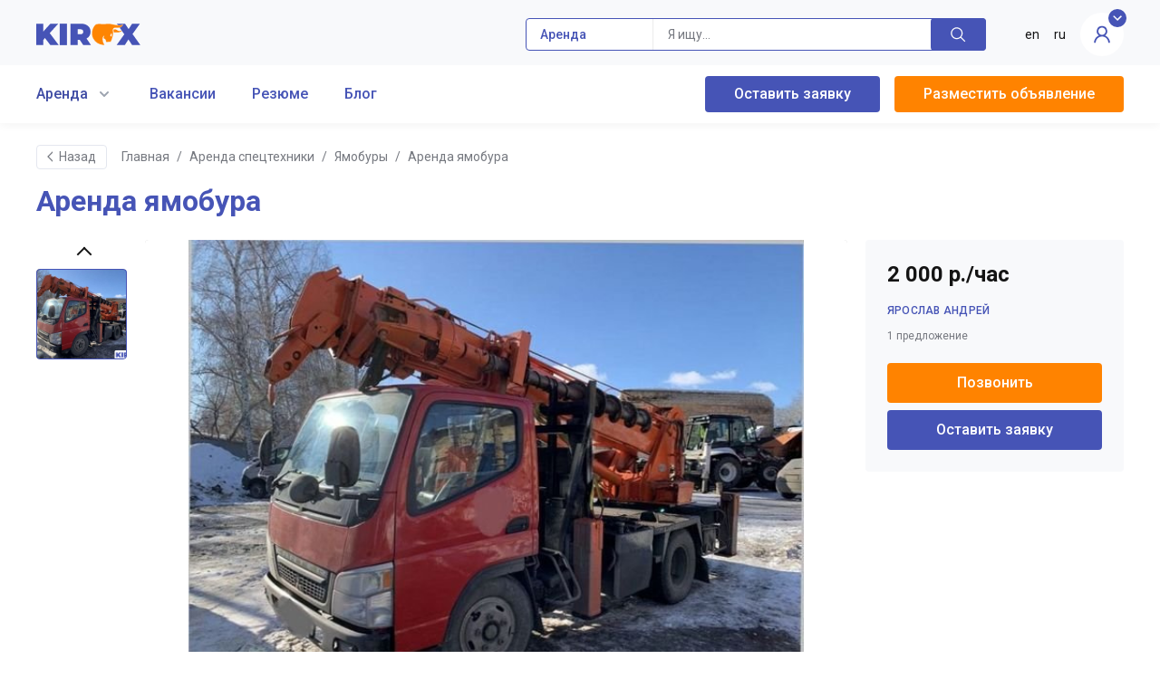

--- FILE ---
content_type: text/html; charset=UTF-8
request_url: https://kirox.ru/card/arenda-yamobura_2201122351
body_size: 10223
content:
<!DOCTYPE html>
<html lang="ru">
<head>

    <!-- Запрет распознования номера телефона -->
    <meta name="format-detection" content="telephone=no">
    <meta name="SKYPE_TOOLBAR" content="SKYPE_TOOLBAR_PARSER_COMPATIBLE">
    <title>Аренда Аренда ямобура - в категории Ямобуры на Kirox.ru - на Kirox.ru</title>
<meta charset="utf-8">
<meta name="viewport" content="width=device-width, initial-scale=1">
<meta name="csrf-token" content="IBppo86ySkpQjYYtlaSbW8VcyUzLmj9bjQbkaA66">
<meta name="description" content="Аренда Аренда ямобура - в категории Ямобуры на Kirox.ru">
<link rel="canonical" href="https://kirox.ru/card/arenda-yamobura_2201122351">
    <!-- Изменение цвета панели моб. браузера -->
    <meta name="msapplication-TileColor" content="#4654B6">
    <meta name="theme-color" content="#4654B6">
    <!-- Подключение шрифтов с гугла -->
    <link rel="preconnect" href="https://fonts.googleapis.com">
    <link rel="preconnect" href="https://fonts.gstatic.com" crossorigin>
    <link
        href="https://fonts.googleapis.com/css2?family=Roboto:ital,wght@0,100;0,300;0,400;0,500;0,700;0,900;1,100;1,300;1,400;1,500;1,700;1,900&display=swap"
        rel="stylesheet">

    <!-- Подключение файлов стилей -->
    <link href="/css/app.css?id=38c32d66c12cca2c8fd8" rel="stylesheet">
        <meta name="_token" content="IBppo86ySkpQjYYtlaSbW8VcyUzLmj9bjQbkaA66">
            <!-- Yandex.Metrika counter -->
        <script type="text/javascript"> (function (m, e, t, r, i, k, a) {
                m[i] = m[i] || function () {
                    (m[i].a = m[i].a || []).push(arguments)
                };
                m[i].l = 1 * new Date();
                k = e.createElement(t), a = e.getElementsByTagName(t)[0], k.async = 1, k.src = r, a.parentNode.insertBefore(k, a)
            })(window, document, "script", "https://mc.yandex.ru/metrika/tag.js", "ym");
            ym(85382968, "init", {clickmap: true, trackLinks: true, accurateTrackBounce: true, webvisor: true}); </script>
        <noscript>
            <div><img src="https://mc.yandex.ru/watch/85382968" style="position:absolute; left:-9999px;" alt=""/></div>
        </noscript> <!-- /Yandex.Metrika counter -->
    </head>

<body>
<div class="wrap ">
    <div class="main">
        <header>
            <div class="info">
                <div class="cont row">
                    <div class="logo">
                        <a href="https://kirox.ru"><img src="https://kirox.ru/images/logo.svg" alt=""></a>
                    </div>

                    <div class="search">
                        <form action="https://kirox.ru/search">
    <div class="type">
        <select name="type">
                            <option value="1" >Аренда</option>
                    </select>
    </div>

    <input type="text" name="query" class="input" placeholder="Я ищу...">

    <button type="submit" class="submit_btn">
        <svg class="icon">
            <use xlink:href="https://kirox.ru/images/sprite.svg#ic_search"></use>
        </svg>
    </button>
</form>
                    </div>
                    
                    <div class="links">
    
                        <a href="https://kirox.ru/lang/en"> en</a>
                                <span>ru</span>
                <div class="account modal_cont">
        <button class="btn mini_modal_btn" data-modal-id="#account_modal">
            <div class="icon">
                <svg>
                    <use xlink:href="https://kirox.ru/images/sprite.svg#ic_user"></use>
                </svg>
            </div>

            <div class="arrow">
                <svg>
                    <use xlink:href="https://kirox.ru/images/sprite.svg#ic_arrow_down"></use>
                </svg>
            </div>
        </button>

        <div class="mini_modal" id="account_modal">
                            <div>
                    <a href="/registration">
                        <span>Регистрация</span>
                    </a>
                </div>
                <div>
                    <a href="https://kirox.ru/login">
                        <span>Войти</span>
                    </a>
                </div>
            
        </div>
    </div>
</div>
                </div>
            </div>
            <div class="bottom">
                    <div class="cont relative row" x-data="{showRentMenu: false}">
    <nav class="menu row">
        <div class="item self-center text-center">
            
            <button @click="showRentMenu = !showRentMenu" type="button" :class="showRentMenu ? 'underline' : ''" class="text-primary-600 group bg-white transition duration-150 rounded-md inline-flex items-center text-base font-medium hover:text-secondary-500 focus:outline-none focus:ring-none" aria-expanded="false">
                <span>Аренда</span>
                <svg class="text-gray-400 ml-2 h-5 w-5 group-hover:text-gray-500" xmlns="http://www.w3.org/2000/svg" viewBox="0 0 20 20" fill="currentColor" aria-hidden="true">
                    <path fill-rule="evenodd" d="M5.293 7.293a1 1 0 011.414 0L10 10.586l3.293-3.293a1 1 0 111.414 1.414l-4 4a1 1 0 01-1.414 0l-4-4a1 1 0 010-1.414z" clip-rule="evenodd" />
                </svg>
            </button>
        </div>
        <div class="item">
            <a href="https://kirox.ru/vacancies">Вакансии</a>
        </div>
        <div class="item">
            <a href="https://kirox.ru/resumes">Резюме</a>
        </div>
        <div class="item">
            <a href="https://kirox.ru/blog">Блог</a>
        </div>

        
        
        

        
        
        

        
        
        

        
        
        
    </nav>


    <div x-show="showRentMenu" @click.away="showRentMenu = false" x-transition:enter="transition ease-out duration-300" x-transition:enter-start="opacity-0 scale-90" x-transition:enter-end="opacity-100 scale-100" x-transition:leave="transition ease-in duration-300" x-transition:leave-start="opacity-100 scale-100" x-transition:leave-end="opacity-0 scale-90" style="display: none;" class="absolute bg-white -mt-1 p-4 rounded-lg rounded-t-none top-14 left-0 h-96 w-full overflow-y-auto z-10 inset-x-0 transform shadow-lg">
        
        <div class="">
            <div class="max-w-7xl mx-auto grid gap-y-4 grid-cols-1 sm:grid-cols-4 sm:gap-8">
                                <a href="https://kirox.ru/catalog-type/arenda/avtobusy" class="-m-3 p-2 flex flex-col justify-between rounded-lg text-primary-500 hover:bg-primary-50 hover:text-secondary-500 hover:underline transition-all ease-in duration-400">
                    <p class="text-lg font-medium">
                        Автобусы
                    </p>
                </a>
                                <a href="https://kirox.ru/catalog-type/arenda/avtovyshki" class="-m-3 p-2 flex flex-col justify-between rounded-lg text-primary-500 hover:bg-primary-50 hover:text-secondary-500 hover:underline transition-all ease-in duration-400">
                    <p class="text-lg font-medium">
                        Автовышки
                    </p>
                </a>
                                <a href="https://kirox.ru/catalog-type/arenda/avtogreydery" class="-m-3 p-2 flex flex-col justify-between rounded-lg text-primary-500 hover:bg-primary-50 hover:text-secondary-500 hover:underline transition-all ease-in duration-400">
                    <p class="text-lg font-medium">
                        Автогрейдеры
                    </p>
                </a>
                                <a href="https://kirox.ru/catalog-type/arenda/avtokrany" class="-m-3 p-2 flex flex-col justify-between rounded-lg text-primary-500 hover:bg-primary-50 hover:text-secondary-500 hover:underline transition-all ease-in duration-400">
                    <p class="text-lg font-medium">
                        Автокраны
                    </p>
                </a>
                                <a href="https://kirox.ru/catalog-type/arenda/assenizatory" class="-m-3 p-2 flex flex-col justify-between rounded-lg text-primary-500 hover:bg-primary-50 hover:text-secondary-500 hover:underline transition-all ease-in duration-400">
                    <p class="text-lg font-medium">
                        Ассенизаторы
                    </p>
                </a>
                                <a href="https://kirox.ru/catalog-type/arenda/asfaltovaya-freza" class="-m-3 p-2 flex flex-col justify-between rounded-lg text-primary-500 hover:bg-primary-50 hover:text-secondary-500 hover:underline transition-all ease-in duration-400">
                    <p class="text-lg font-medium">
                        Асфальтовая фреза
                    </p>
                </a>
                                <a href="https://kirox.ru/catalog-type/arenda/asfaltoukladchiki" class="-m-3 p-2 flex flex-col justify-between rounded-lg text-primary-500 hover:bg-primary-50 hover:text-secondary-500 hover:underline transition-all ease-in duration-400">
                    <p class="text-lg font-medium">
                        Асфальтоукладчики
                    </p>
                </a>
                                <a href="https://kirox.ru/catalog-type/arenda/bashennye-krany" class="-m-3 p-2 flex flex-col justify-between rounded-lg text-primary-500 hover:bg-primary-50 hover:text-secondary-500 hover:underline transition-all ease-in duration-400">
                    <p class="text-lg font-medium">
                        Башенные краны
                    </p>
                </a>
                                <a href="https://kirox.ru/catalog-type/arenda/benzovozy" class="-m-3 p-2 flex flex-col justify-between rounded-lg text-primary-500 hover:bg-primary-50 hover:text-secondary-500 hover:underline transition-all ease-in duration-400">
                    <p class="text-lg font-medium">
                        Бензовозы
                    </p>
                </a>
                                <a href="https://kirox.ru/catalog-type/arenda/betononasosy" class="-m-3 p-2 flex flex-col justify-between rounded-lg text-primary-500 hover:bg-primary-50 hover:text-secondary-500 hover:underline transition-all ease-in duration-400">
                    <p class="text-lg font-medium">
                        Бетононасосы
                    </p>
                </a>
                                <a href="https://kirox.ru/catalog-type/arenda/bitumovozy" class="-m-3 p-2 flex flex-col justify-between rounded-lg text-primary-500 hover:bg-primary-50 hover:text-secondary-500 hover:underline transition-all ease-in duration-400">
                    <p class="text-lg font-medium">
                        Битумовозы
                    </p>
                </a>
                                <a href="https://kirox.ru/catalog-type/arenda/buldozery" class="-m-3 p-2 flex flex-col justify-between rounded-lg text-primary-500 hover:bg-primary-50 hover:text-secondary-500 hover:underline transition-all ease-in duration-400">
                    <p class="text-lg font-medium">
                        Бульдозеры
                    </p>
                </a>
                                <a href="https://kirox.ru/catalog-type/arenda/burilnye-ustanovki" class="-m-3 p-2 flex flex-col justify-between rounded-lg text-primary-500 hover:bg-primary-50 hover:text-secondary-500 hover:underline transition-all ease-in duration-400">
                    <p class="text-lg font-medium">
                        Бурильные установки
                    </p>
                </a>
                                <a href="https://kirox.ru/catalog-type/arenda/bytovki" class="-m-3 p-2 flex flex-col justify-between rounded-lg text-primary-500 hover:bg-primary-50 hover:text-secondary-500 hover:underline transition-all ease-in duration-400">
                    <p class="text-lg font-medium">
                        Бытовки
                    </p>
                </a>
                                <a href="https://kirox.ru/catalog-type/arenda/vagonchiki-stroitelnye" class="-m-3 p-2 flex flex-col justify-between rounded-lg text-primary-500 hover:bg-primary-50 hover:text-secondary-500 hover:underline transition-all ease-in duration-400">
                    <p class="text-lg font-medium">
                        Вагончики строительные
                    </p>
                </a>
                                <a href="https://kirox.ru/catalog-type/arenda/valochno-paketiruyushchie-mashiny" class="-m-3 p-2 flex flex-col justify-between rounded-lg text-primary-500 hover:bg-primary-50 hover:text-secondary-500 hover:underline transition-all ease-in duration-400">
                    <p class="text-lg font-medium">
                        Валочно-пакетирующие машины
                    </p>
                </a>
                                <a href="https://kirox.ru/catalog-type/arenda/vibroplity" class="-m-3 p-2 flex flex-col justify-between rounded-lg text-primary-500 hover:bg-primary-50 hover:text-secondary-500 hover:underline transition-all ease-in duration-400">
                    <p class="text-lg font-medium">
                        Виброплиты
                    </p>
                </a>
                                <a href="https://kirox.ru/catalog-type/arenda/gazeli" class="-m-3 p-2 flex flex-col justify-between rounded-lg text-primary-500 hover:bg-primary-50 hover:text-secondary-500 hover:underline transition-all ease-in duration-400">
                    <p class="text-lg font-medium">
                        Газели
                    </p>
                </a>
                                <a href="https://kirox.ru/catalog-type/arenda/gazovozy" class="-m-3 p-2 flex flex-col justify-between rounded-lg text-primary-500 hover:bg-primary-50 hover:text-secondary-500 hover:underline transition-all ease-in duration-400">
                    <p class="text-lg font-medium">
                        Газовозы
                    </p>
                </a>
                                <a href="https://kirox.ru/catalog-type/arenda/generatory" class="-m-3 p-2 flex flex-col justify-between rounded-lg text-primary-500 hover:bg-primary-50 hover:text-secondary-500 hover:underline transition-all ease-in duration-400">
                    <p class="text-lg font-medium">
                        Генераторы
                    </p>
                </a>
                                <a href="https://kirox.ru/catalog-type/arenda/gidromoloty" class="-m-3 p-2 flex flex-col justify-between rounded-lg text-primary-500 hover:bg-primary-50 hover:text-secondary-500 hover:underline transition-all ease-in duration-400">
                    <p class="text-lg font-medium">
                        Гидромолоты
                    </p>
                </a>
                                <a href="https://kirox.ru/catalog-type/arenda/dlinnomery" class="-m-3 p-2 flex flex-col justify-between rounded-lg text-primary-500 hover:bg-primary-50 hover:text-secondary-500 hover:underline transition-all ease-in duration-400">
                    <p class="text-lg font-medium">
                        Длинномеры
                    </p>
                </a>
                                <a href="https://kirox.ru/catalog-type/arenda/ilososy" class="-m-3 p-2 flex flex-col justify-between rounded-lg text-primary-500 hover:bg-primary-50 hover:text-secondary-500 hover:underline transition-all ease-in duration-400">
                    <p class="text-lg font-medium">
                        Илососы
                    </p>
                </a>
                                <a href="https://kirox.ru/catalog-type/arenda/katki" class="-m-3 p-2 flex flex-col justify-between rounded-lg text-primary-500 hover:bg-primary-50 hover:text-secondary-500 hover:underline transition-all ease-in duration-400">
                    <p class="text-lg font-medium">
                        Катки
                    </p>
                </a>
                                <a href="https://kirox.ru/catalog-type/arenda/kompressory" class="-m-3 p-2 flex flex-col justify-between rounded-lg text-primary-500 hover:bg-primary-50 hover:text-secondary-500 hover:underline transition-all ease-in duration-400">
                    <p class="text-lg font-medium">
                        Компрессоры
                    </p>
                </a>
                                <a href="https://kirox.ru/catalog-type/arenda/lesovozy" class="-m-3 p-2 flex flex-col justify-between rounded-lg text-primary-500 hover:bg-primary-50 hover:text-secondary-500 hover:underline transition-all ease-in duration-400">
                    <p class="text-lg font-medium">
                        Лесовозы
                    </p>
                </a>
                                <a href="https://kirox.ru/catalog-type/arenda/manipulyatory" class="-m-3 p-2 flex flex-col justify-between rounded-lg text-primary-500 hover:bg-primary-50 hover:text-secondary-500 hover:underline transition-all ease-in duration-400">
                    <p class="text-lg font-medium">
                        Манипуляторы
                    </p>
                </a>
                                <a href="https://kirox.ru/catalog-type/arenda/mini-pogruzchiki" class="-m-3 p-2 flex flex-col justify-between rounded-lg text-primary-500 hover:bg-primary-50 hover:text-secondary-500 hover:underline transition-all ease-in duration-400">
                    <p class="text-lg font-medium">
                        Мини Погрузчики
                    </p>
                </a>
                                <a href="https://kirox.ru/catalog-type/arenda/mini-ekskavatory" class="-m-3 p-2 flex flex-col justify-between rounded-lg text-primary-500 hover:bg-primary-50 hover:text-secondary-500 hover:underline transition-all ease-in duration-400">
                    <p class="text-lg font-medium">
                        Мини-экскаваторы
                    </p>
                </a>
                                <a href="https://kirox.ru/catalog-type/arenda/mulchery" class="-m-3 p-2 flex flex-col justify-between rounded-lg text-primary-500 hover:bg-primary-50 hover:text-secondary-500 hover:underline transition-all ease-in duration-400">
                    <p class="text-lg font-medium">
                        Мульчеры
                    </p>
                </a>
                                <a href="https://kirox.ru/catalog-type/arenda/neftevozy" class="-m-3 p-2 flex flex-col justify-between rounded-lg text-primary-500 hover:bg-primary-50 hover:text-secondary-500 hover:underline transition-all ease-in duration-400">
                    <p class="text-lg font-medium">
                        Нефтевозы
                    </p>
                </a>
                                <a href="https://kirox.ru/catalog-type/arenda/podemniki" class="-m-3 p-2 flex flex-col justify-between rounded-lg text-primary-500 hover:bg-primary-50 hover:text-secondary-500 hover:underline transition-all ease-in duration-400">
                    <p class="text-lg font-medium">
                        Подъемники
                    </p>
                </a>
                                <a href="https://kirox.ru/catalog-type/arenda/refrizheratory" class="-m-3 p-2 flex flex-col justify-between rounded-lg text-primary-500 hover:bg-primary-50 hover:text-secondary-500 hover:underline transition-all ease-in duration-400">
                    <p class="text-lg font-medium">
                        Рефрижераторы
                    </p>
                </a>
                                <a href="https://kirox.ru/catalog-type/arenda/yamobury" class="-m-3 p-2 flex flex-col justify-between rounded-lg text-primary-500 hover:bg-primary-50 hover:text-secondary-500 hover:underline transition-all ease-in duration-400">
                    <p class="text-lg font-medium">
                        Ямобуры
                    </p>
                </a>
                                <a href="https://kirox.ru/catalog-type/arenda/samosvaly" class="-m-3 p-2 flex flex-col justify-between rounded-lg text-primary-500 hover:bg-primary-50 hover:text-secondary-500 hover:underline transition-all ease-in duration-400">
                    <p class="text-lg font-medium">
                        Самосвалы
                    </p>
                </a>
                                <a href="https://kirox.ru/catalog-type/arenda/svaeboi" class="-m-3 p-2 flex flex-col justify-between rounded-lg text-primary-500 hover:bg-primary-50 hover:text-secondary-500 hover:underline transition-all ease-in duration-400">
                    <p class="text-lg font-medium">
                        Сваебои
                    </p>
                </a>
                                <a href="https://kirox.ru/catalog-type/arenda/ekskavatory-pogruzchiki" class="-m-3 p-2 flex flex-col justify-between rounded-lg text-primary-500 hover:bg-primary-50 hover:text-secondary-500 hover:underline transition-all ease-in duration-400">
                    <p class="text-lg font-medium">
                        Экскаваторы-погрузчики
                    </p>
                </a>
                                <a href="https://kirox.ru/catalog-type/arenda/sortimentovozy" class="-m-3 p-2 flex flex-col justify-between rounded-lg text-primary-500 hover:bg-primary-50 hover:text-secondary-500 hover:underline transition-all ease-in duration-400">
                    <p class="text-lg font-medium">
                        Сортиментовозы
                    </p>
                </a>
                                <a href="https://kirox.ru/catalog-type/arenda/toplivozapravshchiki" class="-m-3 p-2 flex flex-col justify-between rounded-lg text-primary-500 hover:bg-primary-50 hover:text-secondary-500 hover:underline transition-all ease-in duration-400">
                    <p class="text-lg font-medium">
                        Топливозаправщики
                    </p>
                </a>
                                <a href="https://kirox.ru/catalog-type/arenda/ekskavatory-planirovshchiki" class="-m-3 p-2 flex flex-col justify-between rounded-lg text-primary-500 hover:bg-primary-50 hover:text-secondary-500 hover:underline transition-all ease-in duration-400">
                    <p class="text-lg font-medium">
                        Экскаваторы-планировщики
                    </p>
                </a>
                                <a href="https://kirox.ru/catalog-type/arenda/traly" class="-m-3 p-2 flex flex-col justify-between rounded-lg text-primary-500 hover:bg-primary-50 hover:text-secondary-500 hover:underline transition-all ease-in duration-400">
                    <p class="text-lg font-medium">
                        Тралы
                    </p>
                </a>
                                <a href="https://kirox.ru/catalog-type/arenda/transheekopateli" class="-m-3 p-2 flex flex-col justify-between rounded-lg text-primary-500 hover:bg-primary-50 hover:text-secondary-500 hover:underline transition-all ease-in duration-400">
                    <p class="text-lg font-medium">
                        Траншеекопатели
                    </p>
                </a>
                                <a href="https://kirox.ru/catalog-type/arenda/ekskavatory" class="-m-3 p-2 flex flex-col justify-between rounded-lg text-primary-500 hover:bg-primary-50 hover:text-secondary-500 hover:underline transition-all ease-in duration-400">
                    <p class="text-lg font-medium">
                        Экскаваторы
                    </p>
                </a>
                                <a href="https://kirox.ru/catalog-type/arenda/trelevochnaya-tehnika" class="-m-3 p-2 flex flex-col justify-between rounded-lg text-primary-500 hover:bg-primary-50 hover:text-secondary-500 hover:underline transition-all ease-in duration-400">
                    <p class="text-lg font-medium">
                        Трелёвочная техника
                    </p>
                </a>
                                <a href="https://kirox.ru/catalog-type/arenda/truboukladchiki" class="-m-3 p-2 flex flex-col justify-between rounded-lg text-primary-500 hover:bg-primary-50 hover:text-secondary-500 hover:underline transition-all ease-in duration-400">
                    <p class="text-lg font-medium">
                        Трубоукладчики
                    </p>
                </a>
                                <a href="https://kirox.ru/catalog-type/arenda/evakuatory" class="-m-3 p-2 flex flex-col justify-between rounded-lg text-primary-500 hover:bg-primary-50 hover:text-secondary-500 hover:underline transition-all ease-in duration-400">
                    <p class="text-lg font-medium">
                        Эвакуаторы
                    </p>
                </a>
                                <a href="https://kirox.ru/catalog-type/arenda/ustanovki-gnb" class="-m-3 p-2 flex flex-col justify-between rounded-lg text-primary-500 hover:bg-primary-50 hover:text-secondary-500 hover:underline transition-all ease-in duration-400">
                    <p class="text-lg font-medium">
                        Установки ГНБ
                    </p>
                </a>
                                <a href="https://kirox.ru/catalog-type/arenda/forvardery" class="-m-3 p-2 flex flex-col justify-between rounded-lg text-primary-500 hover:bg-primary-50 hover:text-secondary-500 hover:underline transition-all ease-in duration-400">
                    <p class="text-lg font-medium">
                        Форвардеры
                    </p>
                </a>
                                <a href="https://kirox.ru/catalog-type/arenda/cementovozy" class="-m-3 p-2 flex flex-col justify-between rounded-lg text-primary-500 hover:bg-primary-50 hover:text-secondary-500 hover:underline transition-all ease-in duration-400">
                    <p class="text-lg font-medium">
                        Цементовозы
                    </p>
                </a>
                                <a href="https://kirox.ru/catalog-type/arenda/frontalnye-pogruzchiki" class="-m-3 p-2 flex flex-col justify-between rounded-lg text-primary-500 hover:bg-primary-50 hover:text-secondary-500 hover:underline transition-all ease-in duration-400">
                    <p class="text-lg font-medium">
                        Фронтальные погрузчики
                    </p>
                </a>
                                <a href="https://kirox.ru/catalog-type/arenda/harvestery" class="-m-3 p-2 flex flex-col justify-between rounded-lg text-primary-500 hover:bg-primary-50 hover:text-secondary-500 hover:underline transition-all ease-in duration-400">
                    <p class="text-lg font-medium">
                        Харвестеры
                    </p>
                </a>
                                <a href="https://kirox.ru/catalog-type/arenda/avtovozy" class="-m-3 p-2 flex flex-col justify-between rounded-lg text-primary-500 hover:bg-primary-50 hover:text-secondary-500 hover:underline transition-all ease-in duration-400">
                    <p class="text-lg font-medium">
                        Автовозы
                    </p>
                </a>
                                <a href="https://kirox.ru/catalog-type/arenda/tyagachi" class="-m-3 p-2 flex flex-col justify-between rounded-lg text-primary-500 hover:bg-primary-50 hover:text-secondary-500 hover:underline transition-all ease-in duration-400">
                    <p class="text-lg font-medium">
                        Тягачи
                    </p>
                </a>
                                <a href="https://kirox.ru/catalog-type/arenda/pogruzchiki" class="-m-3 p-2 flex flex-col justify-between rounded-lg text-primary-500 hover:bg-primary-50 hover:text-secondary-500 hover:underline transition-all ease-in duration-400">
                    <p class="text-lg font-medium">
                        Погрузчики
                    </p>
                </a>
                            </div>
        </div>
    </div>

    <div class="account_links">
                <div>
            <a href="https://kirox.ru/registration">
                <span>Регистрация</span>
            </a>
        </div>
        <div>
            <a href="https://kirox.ru/login">
                <span>Войти</span>
            </a>
        </div>
            </div>
    <div class="lang-links">
                        <a href="https://kirox.ru/lang/en"> en</a>
                                <span>ru</span>
                    </div>
    <div class="btns">
        <script data-b24-form="click/3/4q0o6w" data-skip-moving="true">
            (function(w, d, u) {
                var s = d.createElement('script');
                s.async = true;
                s.src = u + '?' + (Date.now() / 180000 | 0);
                var h = d.getElementsByTagName('script')[0];
                h.parentNode.insertBefore(s, h);
            })(window, document, 'https://cdn-ru.bitrix24.ru/b19248290/crm/form/loader_3.js');
        </script>
        <button class="btn">Оставить заявку</button>
        <a href="https://kirox.ru/registration" style="text-decoration: none; display: block;" class="btn orange text-center">
        Разместить объявление
    </a>
    </div>
</div>
            </div>
        </header>


        <section class="mob_header">
            <div class="info">
                <div class="cont">
                    <div class="logo">
                         <a href="https://kirox.ru"><img src="https://kirox.ru/images/logo.svg" alt=""></a>
                    </div>

                    

                    

                    <button class="mob_menu_btn">
                        <div class="icon"><span></span></div>
                    </button>
                </div>
            </div>


            <div class="bottom">
                <div class="cont">
                    <div class="search">
                        <form action="https://kirox.ru/search">
    <div class="type">
        <select name="type">
                            <option value="1" >Аренда</option>
                    </select>
    </div>

    <input type="text" name="query" class="input" placeholder="Я ищу...">

    <button type="submit" class="submit_btn">
        <svg class="icon">
            <use xlink:href="https://kirox.ru/images/sprite.svg#ic_search"></use>
        </svg>
    </button>
</form>
                    </div>
                </div>
            </div>
        </section>

        
                <section class="page_head">
    <div class="cont">
        <div class="breadcrumbs">
            <a href="https://kirox.ru/catalog-type/arenda/yamobury" class="back_link">
                <svg class="icon"><use xlink:href="https://kirox.ru/images/sprite.svg#ic_arrow_left"></use></svg>
                <span>Назад</span>
            </a>

            <a href="https://kirox.ru">Главная</a> <span class="sep">/</span>
            <a href="https://kirox.ru/catalog-type/arenda">
                Аренда спецтехники
            </a> <span class="sep">/</span>
            <a href="https://kirox.ru/catalog-type/arenda/yamobury">
                Ямобуры
            </a> <span class="sep">/</span>

            <span class="current">Аренда ямобура</span>
        </div>

        <div class="row">
            

            <h1 class="page_title">Аренда ямобура</h1>
        </div>
    </div>
</section>
            <section class="product_info block">
    <div class="cont row">
        <div class="images">
            <div class="big">
                <div class="swiper-container">
                    <div class="swiper-wrapper">
                                                    <div class="slide swiper-slide">
                                <a href="/storage/36796c0c/aa3d/439b/8a0e/32ba8ef50563/11519633977.jpg" class="fancy_img img" data-fancybox="product">
                                    <img data-src="/storage/36796c0c/aa3d/439b/8a0e/32ba8ef50563/11519633977.jpg" alt="Фото Аренда ямобура №1" class="lozad">
                                </a>
                            </div>
                                            </div>
                </div>
            </div>

            <div class="swiper-container thumbs">
                <div class="swiper-wrapper">
                                            <div class="slide swiper-slide">
                            <button>
                                <img
                                    data-src="/storage/36796c0c/aa3d/439b/8a0e/32ba8ef50563/11519633977.jpg" alt="Маленькое фото Аренда ямобура №1" class="lozad">
                            </button>
                        </div>
                                    </div>

                <div class="swiper-button-prev"></div>
                <div class="swiper-button-next"></div>
            </div>
        </div>


        <div class="data">
            <div class="price">
                                                    <div>2 000 р./час</div>                            </div>

            <div class="company">
                                                    <span> Ярослав Андрей</span>
                            </div>

            <div class="count">1 предложение</div>

            <div class="btns">
                <button class="btn orange modal_btn" data-content="#call_modal">Позвонить</button>

                <button class="btn modal_btn" data-title="Аренда ямобура" data-card_id="408" data-content="#order_modal">Оставить заявку</button>
            </div>
        </div>


        <div class="accordion">
                        

            


                            <div class="accordion_item">
                    <div id="locationShow" class="head">
                        <div class="title">Расположение техники</div>

                        <div class="icon">
                            <svg><use xlink:href="https://kirox.ru/images/sprite.svg#ic_arrow_down"></use></svg>
                        </div>
                    </div>

                    <div class="data">
                        <div class="location flex flex-col" x-data="{showMap:true}">
                            <div class="w-full p-3 mb-4 bg-primary-100 rounded-md text-sm text-gray-800">
                                <span class="font-bold">Текущий адрес:</span>
                                Москва, Центральный федеральный округ, Россия
                            </div>
                            <div x-show="showMap" x-data="{fullscreen: false}" class="w-full"  >
    <div id="fullScreenOff"
         x-show="fullscreen" x-on:click="fullscreen = false"
         style="display: none;"
         :style="fullscreen ? 'z-index: 1001; display: block;' : ''"
         x-transition:enter="transition ease-out duration-300" x-transition:enter-start="opacity-0 scale-90" x-transition:enter-end="opacity-100 scale-100" x-transition:leave="transition ease-in duration-300" x-transition:leave-start="opacity-100 scale-100" x-transition:leave-end="opacity-0 scale-90"
         class="fixed right-0 top-0 mt-4 mr-4 rounded-full p-4 bg-primary-50 hover:opacity-80 transition-opacity duration-300">
        <svg xmlns="http://www.w3.org/2000/svg" class="self-center h-12 w-12 text-gray-700" fill="none" viewBox="0 0 24 24" stroke="currentColor">
            <path stroke-linecap="round" stroke-linejoin="round" stroke-width="2" d="M6 18L18 6M6 6l12 12" />
        </svg>
    </div>
                <a id="fullScreenOn" href="#" x-on:click="fullscreen = true" class="inline-flex items-center bg-primary-100 hover:bg-primary-50 mb-4 rounded-md px-4 py-2 transition-all duration-300">
                <svg xmlns="http://www.w3.org/2000/svg" class="h-8 w-8 text-gray-600 hover:text-gray-800" fill="none" viewBox="0 0 24 24" stroke="currentColor">
                    <path stroke-linecap="round" stroke-linejoin="round" stroke-width="2" d="M4 8V4m0 0h4M4 4l5 5m11-1V4m0 0h-4m4 0l-5 5M4 16v4m0 0h4m-4 0l5-5m11 5l-5-5m5 5v-4m0 4h-4" />
                </svg>
                <span class="ml-2 text-lg text-gray-600 hover:text-gray-800">Развернуть на весь экран</span>
            </a>
            <div id="mapContainer" :class="fullscreen ? 'fixed left-0 top-0 w-full h-screen overflow-hidden' : 'relative border border-primary-300 overflow-hidden'" class="w-full" style="height: 500px;z-index: 998;"
                 :style="fullscreen ? 'z-index: 1000;' : ''">
                <div id="map" class="" style="width: 100%" :style="fullscreen ? 'height: 100vh' : 'height: 500px'"></div>
                <script>
                    document.addEventListener("DOMContentLoaded", function() {
                                                    loadMap()
                                            });


                    function loadMap() {
                        ymaps
                            .load('https://api-maps.yandex.ru/2.1/?lang=ru_RU')
                            .then(maps => {
                                const markers = [{"feature":{"latitude":55.7504461,"longitude":37.6174943},"content":"<div class=\"flex flex-col\"><span class=\"mb-2 text-lg font-semibold\">    \u0410\u0440\u0435\u043d\u0434\u0430 \u044f\u043c\u043e\u0431\u0443\u0440\u0430<\/span><img src=\"\/storage\/36796c0c\/aa3d\/439b\/8a0e\/32ba8ef50563\/11519633977.jpg\" class=\"my-2 inset-0 w-full h-32 mr-4 object-cover rounded-lg\"\/><span class=\"mb-2 text-sm\">     \u0420\u043e\u0441\u0441\u0438\u044f,  \u0426\u0435\u043d\u0442\u0440\u0430\u043b\u044c\u043d\u044b\u0439 \u0444\u0435\u0434\u0435\u0440\u0430\u043b\u044c\u043d\u044b\u0439 \u043e\u043a\u0440\u0443\u0433, \u041c\u043e\u0441\u043a\u0432\u0430<\/span><span class=\"mb-2 text-md font-bold\">2000 \u0440. \/ \u0447\u0430\u0441, <br><\/span><a href=\"https:\/\/kirox.ru\/card\/arenda-yamobura_2201122351\" class=\"text-lg w-full py-2 px-3 bg-primary-600 hover:bg-primary-500 text-white transition-all duration-300 ease-in-out rounded-lg\">\u041f\u0435\u0440\u0435\u0439\u0442\u0438<\/a><\/div>"}];

                                const map = new maps.Map('map', {
                                    center: [55.7504461, 37.6174943],
                                    zoom: 10
                                });

                                $(markers).each(function() {
                                    map.geoObjects.add(
                                        new ymaps.Placemark([this.feature.latitude, this.feature.longitude], {
                                            balloonContent: this.content
                                        })
                                    )
                                })

                                setInterval(() => {
                                    map.container.fitToViewport();
                                }, 1000)
                            })
                    }
                </script>
            </div>

            </div>
                        </div>
                    </div>
                </div>
            
            <div class="accordion_item">
                <div class="head">
                    <div class="title">Арендодатель</div>

                    <div class="icon">
                        <svg><use xlink:href="https://kirox.ru/images/sprite.svg#ic_arrow_down"></use></svg>
                    </div>
                </div>

                <div class="data">
                    <div class="landlord">
                        <div class="logo">
                                                            <img data-src="/images/avatar-default.png" alt="Без аватара -  Ярослав Андрей" class="lozad">
                                                    </div>

                        <div>
                            <div class="company">
                                                                                                    <span> Ярослав Андрей</span>
                                                            </div>

                                                        <div class="count">1 предложение</div>
                        </div>
                    </div>
                </div>
            </div>
        </div>
    </div>
</section>

<section class="modal" id="call_modal">
    <div class="call_info">
        <button class="close_btn"></button>

        <div class="logo">
                            <img data-src="/images/avatar-default.png" alt="Без аватара -  Ярослав Андрей" class="lozad">
                    </div>

        <div>
            <div class="company"> Ярослав Андрей</div>
            
            <div class="phone">
                <a href="tel:+79153345842">+7 (915) 334-58-42</a>
            </div>
        </div>

        <div class="exp">Скажите продавцу, что нашли его на сайте Kirox.ru</div>
    </div>
</section>
                <section class="bg_block">
        
    </section>
    <section class="order_form">
    <div class="cont">
        <div class="block_head">
            <div class="title">Не нашли, что искали? Оставьте заявку и мы подберём для вас нужную технику для аренды</div>
        </div>

        <form action="" class="form">
            <div class="cols row">
                <div class="col">
                    <div class="line">
                        <div class="field">
                            <select name="category" style="display: none;">
                                <option value="1" selected="">Экскаваторы</option>
                                <option value="2">Другое</option>
                            </select>
                            <div class="nice-select" tabindex="0">
                                <div class="current selected">Экскаваторы</div>
                                <div class="list">
                                    <div class="scrollbar">
                                        <div class="list_item option selected" data-value="1">Экскаваторы</div>
                                        <div class="list_item option" data-value="2">Другое</div>
                                    </div>
                                </div>
                            </div>

                            <div class="select_arrow">
                                <svg>
                                    <use xlink:href="https://kirox.ru/images/sprite.svg#ic_arrow_down"></use>
                                </svg>
                            </div>
                        </div>
                    </div>

                    <div class="line">
                        <div class="field">
                            <input data-validate="minLength" data-min="2" type="text" name="name" value="" class="input" placeholder="Имя">
                        </div>
                    </div>

                    <div class="line">
                        <div class="field">
                            <input data-validate="phone" type="tel" name="phone" value="" class="input" placeholder="Телефон" inputmode="verbatim">
                        </div>
                    </div>

                    <div class="line">
                        <div class="field">
                            <input data-validate="email" type="email" name="email" value="" class="input" placeholder="E-mail">
                        </div>
                    </div>
                </div>

                <div class="col">
                    <div class="line">
                        <div class="field">
                            <textarea name="description" placeholder="Описание заявки"></textarea>
                        </div>
                    </div>
                </div>
            </div>


            <div class="cols row">
                <div class="col">
                    <div class="agree">
                        <input type="checkbox" name="agree" id="agree_check" checked>
                        <label for="agree_check">
                            Согласен на обработку персональных данных в соответствии с <a href="/files/collect_data_policy.pdf" target="_blank">пользовательским соглашением</a>
                        </label>
                    </div>
                </div>

                <div class="col">
                    <div class="submit">
                        <svg class="spinner" xmlns="http://www.w3.org/2000/svg" xmlns:xlink="http://www.w3.org/1999/xlink"
                             style="margin: auto;display: none;" width="21px" height="21px" viewBox="0 0 100 100"
                             preserveAspectRatio="xMidYMid">
                            <circle cx="46" cy="46" fill="none" stroke="#ffffff" stroke-width="10" r="39"
                                    stroke-dasharray="183.7831702350029 63.261056745000964">
                                <animateTransform attributeName="transform" type="rotate" repeatCount="indefinite" dur="1s"
                                                  values="0 46 46;360 46 46" keyTimes="0;1"></animateTransform>
                            </circle>
                        </svg>
                        <button type="submit" class="submit_btn">Отправить заявку</button>
                    </div>
                </div>
            </div>
        </form>
        <div style="background: #E9FCE6; padding: 20px; margin-top: 20px; font-size: 18px; display: none;"
             class="modal_desc success">
            Заявка успешно отправлена.<br/><br/>В скором времени наши менеджеры свяжутся с Вами.
        </div>
    </div>
</section>
        </div>


    <footer>
        <div class="cont row">
            <div class="col_left">
                <div class="logo">
                    <a href="https://kirox.ru"><img src="https://kirox.ru/images/logo.svg" alt=""></a>
                </div>

                <div class="desc">Сервис по подбору спецтехники, материалов, оборудования и операторов</div>
                <div style="margin-top: 20px">
                    <img src="https://kirox.ru/images/assoc-logo.png" alt="">
                </div>

                <div class="copyright">&copy;2026. Kirox.ru. Все права защищены.</div>
            </div>


            <div class="menu">
                <div class="col">
                    <div><a href="https://kirox.ru/catalog-type/arenda">Аренда спецтехники</a></div>
                    
                     <div><a href="https://kirox.ru/companies">Компании</a></div>
                     <div><a href="https://kirox.ru/resumes">Резюме</a></div>
                     <div><a href="https://kirox.ru/vacancies">Вакансии</a></div>
                </div>

                <div class="col">
                    
                    
                    <div><a href="https://kirox.ru/contacts">Контакты</a></div>
                    
                    
                    
                    
                </div>
            </div>


            <div class="col_right">
                <div class="btns">
                    <script data-b24-form="click/3/4q0o6w" data-skip-moving="true"> (function(w,d,u){ var s=d.createElement('script');s.async=true;s.src=u+'?'+(Date.now()/180000|0); var h=d.getElementsByTagName('script')[0];h.parentNode.insertBefore(s,h); })(window,document,'https://cdn-ru.bitrix24.ru/b19248290/crm/form/loader_3.js'); </script>
                    <button data-title="" data-card_id="" class="btn" data-content="#order_modal">
                        Оставить заявку
                    </button>
                    <a href="https://kirox.ru/registration" style="text-decoration: none; display: block;" class="btn orange text-center">
        Разместить объявление
    </a>
                </div>

                <div class="links">
                    <div><a target="_blank" href="/files/collect_data_policy.pdf">Политики конфиденциальности</a></div>
                    <div><a target="_blank" href="/files/user_policy.pdf">Пользовательское соглашение</a></div>

                </div>
            </div>
        </div>
    </footer>


    <div class="overlay"></div>
</div>


<div class="supports_error">
    Ваш браузер устарел рекомендуем обновить его до последней версии&lt;br&gt; или использовать другой более современный.
</div>
<section class="modal" id="order_modal">
    <div class="modal_title">Заявка на аренду <span class="title-js"></span></div>

    <div class="modal_desc">Арендодатель получит вашу заявку и свяжется с вами</div>

    <div class="modal_data">
        <form data-ajax="on" data-name="rent" action="" class="form">
            <input type="hidden" name="card_id" value=""/>
            <div class="line">
                <div class="field">
                    <input data-validate="minLength" data-min="2" type="text" name="name" value="" class="input"
                           placeholder="Имя">
                </div>
            </div>

            <div class="line">
                <div class="field">
                    <input data-validate="phone" type="tel" name="phone" value="" class="input" placeholder="Телефон">
                </div>
            </div>

            <div class="line">
                <div class="field">
                    <input data-validate="email" type="email" name="email" value="" class="input" placeholder="E-mail">
                </div>
            </div>

            <div class="line">
                <div class="field">
                    <input type="text" name="date_at" value="" class="input" placeholder="Дата начала аренды">
                </div>
            </div>

            <div class="line">
                <div class="field">
                    <textarea name="description" placeholder="Описание заявки"></textarea>
                </div>
            </div>

            <div class="agree">
                <input data-validate="agree" type="checkbox" name="agree" id="order_agree_check" checked>
                <label for="order_agree_check">
                    Согласен на обработку персональных данных в соответствии с <a href="/files/collect_data_policy.pdf" target="_blank">пользовательским соглашением</a>
                </label>
            </div>

            <div class="submit">
                <button type="submit" class="submit_btn">
                    <svg class="spinner" xmlns="http://www.w3.org/2000/svg" xmlns:xlink="http://www.w3.org/1999/xlink"
                         style="margin: auto;display: none;" width="21px" height="21px" viewBox="0 0 100 100"
                         preserveAspectRatio="xMidYMid">
                        <circle cx="46" cy="46" fill="none" stroke="#ffffff" stroke-width="10" r="39"
                                stroke-dasharray="183.7831702350029 63.261056745000964">
                            <animateTransform attributeName="transform" type="rotate" repeatCount="indefinite" dur="1s"
                                              values="0 46 46;360 46 46" keyTimes="0;1"></animateTransform>
                        </circle>
                    </svg>
                    <span class="text">Отправить заявку</span>
                </button>
            </div>
        </form>
        <div style="background: #E9FCE6; padding: 20px; margin-top: 20px; font-size: 18px; display: none;"
             class="modal_desc success">
            Заявка успешно отправлена.<br/><br/>В скором времени наши менеджеры свяжутся с Вами.
        </div>

        
    </div>
</section>


<!-- Подключение javascript файлов -->
<script src="/js/app.js?id=cb01a8b8df74932c13ae"></script>
<script>
    $('form').append('<input type="hidden" name="_token" value="IBppo86ySkpQjYYtlaSbW8VcyUzLmj9bjQbkaA66">');
</script>
</body>
</html>


--- FILE ---
content_type: text/css
request_url: https://kirox.ru/css/app.css?id=38c32d66c12cca2c8fd8
body_size: 307796
content:
.not-selectable{-moz-user-select:none;-webkit-user-select:none;user-select:none}.carousel{box-sizing:border-box;position:relative}.carousel *,.carousel :after,.carousel :before{box-sizing:inherit}.carousel.is-draggable{cursor:move;cursor:grab}.carousel.is-dragging{cursor:move;cursor:grabbing}.carousel__viewport{max-height:100%;max-width:100%;overflow:hidden;position:relative}.carousel__track{display:flex}.carousel__slide{-webkit-overflow-scrolling:touch;flex:0 0 auto;max-width:100%;overflow-x:hidden;overflow-y:auto;overscroll-behavior:contain;padding:1rem;position:relative;touch-action:pan-y;width:var(--carousel-slide-width,60%)}.carousel.has-dots{margin-bottom:calc(.5rem + 22px)}.carousel__dots{display:flex;justify-content:center;left:0;list-style:none;margin:0 auto;padding:0;position:absolute;right:0;top:calc(100% + .5rem);-webkit-user-select:none;-moz-user-select:none;user-select:none}.carousel__dots .carousel__dot{cursor:pointer;display:block;height:22px;margin:0;padding:0;position:relative;width:22px}.carousel__dots .carousel__dot:after{background-color:currentColor;border-radius:50%;content:"";height:8px;left:50%;opacity:.25;position:absolute;top:50%;transform:translate(-50%,-50%);transition:opacity .15s ease-in-out;width:8px}.carousel__dots .carousel__dot.is-selected:after{opacity:1}.carousel__button{align-items:center;background:var(--carousel-button-bg,transparent);border:0;border-radius:var(--carousel-button-border-radius,50%);box-shadow:var(--carousel-button-shadow,none);color:var(--carousel-button-color,currentColor);cursor:pointer;display:flex;height:var(--carousel-button-height,48px);justify-content:center;padding:0;pointer-events:all;transition:opacity .15s ease;width:var(--carousel-button-width,48px)}.carousel__button.is-next,.carousel__button.is-prev{position:absolute;top:50%;transform:translateY(-50%)}.carousel__button.is-prev{left:10px}.carousel__button.is-next{right:10px}.carousel__button[disabled]{cursor:default;opacity:.3}.carousel__button svg{fill:none;stroke:currentColor;stroke-width:var(--carousel-button-svg-stroke-width,1.5);stroke-linejoin:bevel;stroke-linecap:round;filter:var(--carousel-button-svg-filter,none);height:var(--carousel-button-svg-height,50%);pointer-events:none;width:var(--carousel-button-svg-width,50%)}body.compensate-for-scrollbar{overflow:hidden!important;touch-action:none}.fancybox__container{-webkit-tap-highlight-color:transparent;--carousel-button-width:48px;--carousel-button-height:48px;--carousel-button-svg-width:24px;--carousel-button-svg-height:24px;--carousel-button-svg-stroke-width:2.5;--carousel-button-svg-filter:drop-shadow(1px 1px 1px rgba(0,0,0,0.4));bottom:0;box-sizing:border-box;color:var(--fancybox-color,#fff);direction:ltr;display:flex;flex-direction:column;left:0;margin:0;outline:none;overflow:hidden;padding:env(safe-area-inset-top,0) env(safe-area-inset-right,0) env(safe-area-inset-bottom,0) env(safe-area-inset-left,0);position:fixed;right:0;top:0;transform-origin:top left;z-index:1050}.fancybox__container *,.fancybox__container :after,.fancybox__container :before{box-sizing:inherit}.fancybox__container :focus{outline:thin dotted}body.is-using-mouse .fancybox__container :focus{outline:none}@media (min-width:1024px){.fancybox__container{--carousel-button-width:48px;--carousel-button-height:48px;--carousel-button-svg-width:27px;--carousel-button-svg-height:27px}}.fancybox__backdrop{background:var(--fancybox-bg,rgba(24,24,27,.92));bottom:0;left:0;position:absolute;right:0;top:0;z-index:-1}.fancybox__carousel{flex:1 1 auto;height:100%;min-height:0;position:relative;z-index:10}.fancybox__carousel.has-dots{margin-bottom:calc(.5rem + 22px)}.fancybox__viewport{cursor:default;height:100%;overflow:visible;position:relative;width:100%}.fancybox__track{display:flex;height:100%}.fancybox__slide{-webkit-overflow-scrolling:touch;--carousel-button-width:36px;--carousel-button-height:36px;--carousel-button-svg-width:22px;--carousel-button-svg-height:22px;display:flex;flex:0 0 auto;flex-direction:column;margin:0;max-width:100%;outline:0;overflow:auto;overscroll-behavior:contain;padding:48px 8px 8px;position:relative;width:100%}.fancybox__slide:after,.fancybox__slide:before{content:"";flex:0 0 0;margin:auto}@media (min-width:1024px){.fancybox__slide{padding:64px 100px}}.fancybox__content{align-self:center;background:var(--fancybox-content-bg,#fff);color:var(--fancybox-content-color,#374151);display:flex;flex-direction:column;margin:0 env(safe-area-inset-right,0) 0 env(safe-area-inset-left,0);padding:36px;position:relative;z-index:20}.fancybox__caption{align-self:center;color:var(--fancybox-color,currentColor);cursor:auto;flex-shrink:0;line-height:1.375;margin:0;max-width:100%;overflow-wrap:anywhere;padding:1rem 0 0;visibility:visible}.is-loading .fancybox__caption{visibility:hidden}.fancybox__container>.carousel__dots{color:var(--fancybox-color,#fff);top:100%}.fancybox__nav .carousel__button{z-index:40}.fancybox__nav .carousel__button.is-next{right:8px}@media (min-width:1024px){.fancybox__nav .carousel__button.is-next{right:40px}}.fancybox__nav .carousel__button.is-prev{left:8px}@media (min-width:1024px){.fancybox__nav .carousel__button.is-prev{left:40px}}.carousel__button.is-close{position:absolute;right:8px;right:calc(env(safe-area-inset-right, 0px) + 8px);top:8px;top:calc(env(safe-area-inset-top, 0px) + 8px);z-index:40}@media (min-width:1024px){.carousel__button.is-close{right:40px}}.fancybox__content>.carousel__button.is-close{color:var(--fancybox-color,#fff);position:absolute;right:0;top:-36px}.fancybox__no-click,.fancybox__no-click button{pointer-events:none}.fancybox__spinner{color:var(--fancybox-color,currentColor);height:50px;left:50%;position:absolute;top:50%;transform:translate(-50%,-50%);width:50px}.fancybox__slide .fancybox__spinner{cursor:pointer;z-index:1053}.fancybox__spinner svg{animation:fancybox-rotate 2s linear infinite;bottom:0;height:100%;left:0;margin:auto;position:absolute;right:0;top:0;transform-origin:center center;width:100%}.fancybox__spinner svg circle{fill:none;stroke-width:2.75;stroke-miterlimit:10;stroke-dasharray:1,200;stroke-dashoffset:0;stroke-linecap:round;stroke:currentColor;animation:fancybox-dash 1.5s ease-in-out infinite}@keyframes fancybox-rotate{to{transform:rotate(1turn)}}@keyframes fancybox-dash{0%{stroke-dasharray:1,200;stroke-dashoffset:0}50%{stroke-dasharray:89,200;stroke-dashoffset:-35px}to{stroke-dasharray:89,200;stroke-dashoffset:-124px}}.carousel__button.is-close,.carousel__dots,.fancybox__backdrop,.fancybox__caption,.fancybox__nav{opacity:var(--fancybox-opacity,1)}.fancybox__container.is-animated[aria-hidden=false] .carousel__button.is-close,.fancybox__container.is-animated[aria-hidden=false] .carousel__dots,.fancybox__container.is-animated[aria-hidden=false] .fancybox__backdrop,.fancybox__container.is-animated[aria-hidden=false] .fancybox__caption,.fancybox__container.is-animated[aria-hidden=false] .fancybox__nav{animation:fancybox-fadeIn .15s ease backwards}.fancybox__container.is-animated.is-closing .carousel__button.is-close,.fancybox__container.is-animated.is-closing .carousel__dots,.fancybox__container.is-animated.is-closing .fancybox__backdrop,.fancybox__container.is-animated.is-closing .fancybox__caption,.fancybox__container.is-animated.is-closing .fancybox__nav{animation:fancybox-fadeOut .15s ease both}.fancybox-fadeIn{animation:fancybox-fadeIn .15s ease both}.fancybox-fadeOut{animation:fancybox-fadeOut .1s ease both}.fancybox-zoomInUp{animation:fancybox-zoomInUp .2s ease both}.fancybox-zoomOutDown{animation:fancybox-zoomOutDown .15s ease both}.fancybox-throwOutUp{animation:fancybox-throwOutUp .15s ease both}.fancybox-throwOutDown{animation:fancybox-throwOutDown .15s ease both}@keyframes fancybox-fadeIn{0%{opacity:0}to{opacity:1}}@keyframes fancybox-fadeOut{to{opacity:0}}@keyframes fancybox-zoomInUp{0%{opacity:0;transform:scale(.97) translate3d(0,16px,0)}to{opacity:1;transform:scale(1) translateZ(0)}}@keyframes fancybox-zoomOutDown{to{opacity:0;transform:scale(.97) translate3d(0,16px,0)}}@keyframes fancybox-throwOutUp{to{opacity:0;transform:translate3d(0,-30%,0)}}@keyframes fancybox-throwOutDown{to{opacity:0;transform:translate3d(0,30%,0)}}.fancybox__carousel .carousel__slide{scrollbar-color:#ccc rgba(255,255,255,.1);scrollbar-width:thin}.fancybox__carousel .carousel__slide::-webkit-scrollbar{height:8px;width:8px}.fancybox__carousel .carousel__slide::-webkit-scrollbar-track{background-color:rgba(255,255,255,.1)}.fancybox__carousel .carousel__slide::-webkit-scrollbar-thumb{background-color:#ccc;border-radius:2px;box-shadow:inset 0 0 4px rgba(0,0,0,.2)}.fancybox__carousel.is-draggable .fancybox__slide,.fancybox__carousel.is-draggable .fancybox__slide .fancybox__content{cursor:move;cursor:grab}.fancybox__carousel.is-dragging .fancybox__slide,.fancybox__carousel.is-dragging .fancybox__slide .fancybox__content{cursor:move;cursor:grabbing}.fancybox__carousel .fancybox__slide .fancybox__content{cursor:auto}.fancybox__carousel .fancybox__slide.can-zoom_in .fancybox__content{cursor:zoom-in}.fancybox__carousel .fancybox__slide.can-zoom_out .fancybox__content{cursor:zoom-out}.fancybox__carousel .fancybox__slide.is-draggable .fancybox__content{cursor:move;cursor:grab}.fancybox__carousel .fancybox__slide.is-dragging .fancybox__content{cursor:move;cursor:grabbing}.fancybox__image{touch-action:none;transform-origin:0 0;transition:none;-webkit-user-select:none;-moz-user-select:none;user-select:none}.has-image .fancybox__content{background:transparent;min-height:1px;padding:0}.is-closing .has-image .fancybox__content{overflow:visible}.has-image[data-image-fit=contain]{overflow:visible;touch-action:none}.has-image[data-image-fit=contain] .fancybox__image{max-height:100%;max-width:100%;-o-object-fit:contain;object-fit:contain}.has-image[data-image-fit=contain-w]{overflow-x:hidden;overflow-y:auto}.has-image[data-image-fit=contain-w] .fancybox__content{min-height:auto}.has-image[data-image-fit=contain-w] .fancybox__image{height:auto;max-width:100%}.has-image[data-image-fit=cover]{overflow:visible;touch-action:none}.has-image[data-image-fit=cover] .fancybox__content{height:100%;width:100%}.has-image[data-image-fit=cover] .fancybox__image{height:100%;-o-object-fit:cover;object-fit:cover;width:100%}.fancybox__carousel .fancybox__slide.has-html5video .fancybox__content,.fancybox__carousel .fancybox__slide.has-iframe .fancybox__content,.fancybox__carousel .fancybox__slide.has-map .fancybox__content,.fancybox__carousel .fancybox__slide.has-pdf .fancybox__content,.fancybox__carousel .fancybox__slide.has-video .fancybox__content{flex-shrink:1;min-height:1px;overflow:visible}.fancybox__carousel .fancybox__slide.has-iframe .fancybox__content,.fancybox__carousel .fancybox__slide.has-map .fancybox__content,.fancybox__carousel .fancybox__slide.has-pdf .fancybox__content{height:80%;width:100%}.fancybox__carousel .fancybox__slide.has-html5video .fancybox__content,.fancybox__carousel .fancybox__slide.has-video .fancybox__content{height:540px;max-height:100%;max-width:100%;width:960px}.fancybox__carousel .fancybox__slide.has-html5video .fancybox__content,.fancybox__carousel .fancybox__slide.has-map .fancybox__content,.fancybox__carousel .fancybox__slide.has-pdf .fancybox__content,.fancybox__carousel .fancybox__slide.has-video .fancybox__content{background:rgba(24,24,27,.9);color:#fff;padding:0}.fancybox__carousel .fancybox__slide.has-map .fancybox__content{background:#e5e3df}.fancybox__html5video,.fancybox__iframe{background:transparent;border:0;display:block;height:100%;width:100%}.fancybox-placeholder{clip:rect(0,0,0,0);border-width:0;height:1px;margin:-1px;overflow:hidden;padding:0;position:absolute;white-space:nowrap;width:1px}.fancybox__thumbs{flex:0 0 auto;opacity:var(--fancybox-opacity,1);padding:0 3px;position:relative}.fancybox__container.is-animated[aria-hidden=false] .fancybox__thumbs{animation:fancybox-fadeIn .15s ease-in backwards}.fancybox__container.is-animated.is-closing .fancybox__thumbs{opacity:0}.fancybox__thumbs .carousel__slide{align-items:center;box-sizing:content-box;cursor:pointer;display:flex;flex:0 0 auto;justify-content:center;margin:0;overflow:visible;padding:8px 3px;width:var(--fancybox-thumbs-width,96px)}.fancybox__thumbs .carousel__slide .fancybox__thumb:after{border:5px solid var(--fancybox-accent-color,rgba(1,210,232,.94));border-radius:4px;bottom:0;content:"";left:0;opacity:0;position:absolute;right:0;top:0;transition:opacity .15s ease}.fancybox__thumbs .carousel__slide.is-nav-selected .fancybox__thumb:after{opacity:.92}.fancybox__thumbs .carousel__slide>*{pointer-events:none;-webkit-user-select:none;-moz-user-select:none;user-select:none}.fancybox__thumb{background-color:rgba(255,255,255,.1);background-position:50%;background-repeat:no-repeat;background-size:cover;border-radius:4px;padding-top:calc(100%/var(--fancybox-thumbs-ratio, 1.5));position:relative;width:100%}.fancybox__toolbar{--carousel-button-svg-width:20px;--carousel-button-svg-height:20px;background:linear-gradient(0deg,transparent 0,rgba(0,0,0,.006) 8.1%,rgba(0,0,0,.021) 15.5%,rgba(0,0,0,.046) 22.5%,rgba(0,0,0,.077) 29%,rgba(0,0,0,.114) 35.3%,rgba(0,0,0,.155) 41.2%,rgba(0,0,0,.198) 47.1%,rgba(0,0,0,.242) 52.9%,rgba(0,0,0,.285) 58.8%,rgba(0,0,0,.326) 64.7%,rgba(0,0,0,.363) 71%,rgba(0,0,0,.394) 77.5%,rgba(0,0,0,.419) 84.5%,rgba(0,0,0,.434) 91.9%,rgba(0,0,0,.44));display:flex;justify-content:space-between;left:0;opacity:var(--fancybox-opacity,1);padding:0;position:absolute;right:0;text-shadow:var(--fancybox-toolbar-text-shadow,1px 1px 1px rgba(0,0,0,.4));top:0;touch-action:none;z-index:20}@media (min-width:1024px){.fancybox__toolbar{padding:8px}}.fancybox__container.is-animated[aria-hidden=false] .fancybox__toolbar{animation:fancybox-fadeIn .15s ease-in backwards}.fancybox__container.is-animated.is-closing .fancybox__toolbar{opacity:0}.fancybox__toolbar__items{display:flex}.fancybox__toolbar__items--left{margin-right:auto}.fancybox__toolbar__items--center{left:50%;position:absolute;transform:translateX(-50%)}.fancybox__toolbar__items--right{margin-left:auto}@media(max-width:640px){.fancybox__toolbar__items--center:not(:last-child){display:none}}.fancybox__counter{-webkit-font-smoothing:subpixel-antialiased;font-size:17px;font-variant-numeric:tabular-nums;line-height:var(--carousel-button-height,48px);min-width:72px;padding:0 10px;text-align:center}.fancybox__progress{background:var(--fancybox-accent-color,rgba(1,210,232,.94));height:3px;left:0;position:absolute;right:0;top:0;transform:scaleX(0);transform-origin:0;transition-property:transform;transition-timing-function:linear;-webkit-user-select:none;-moz-user-select:none;user-select:none;z-index:30}.fancybox__container:-webkit-full-screen::backdrop{opacity:0}.fancybox__container:fullscreen::backdrop{opacity:0}.fancybox__button--fullscreen g:nth-child(2){display:none}.fancybox__container:-webkit-full-screen .fancybox__button--fullscreen g:first-child{display:none}.fancybox__container:fullscreen .fancybox__button--fullscreen g:first-child{display:none}.fancybox__container:-webkit-full-screen .fancybox__button--fullscreen g:nth-child(2){display:block}.fancybox__container:fullscreen .fancybox__button--fullscreen g:nth-child(2){display:block}.fancybox__button--slideshow g:nth-child(2),.fancybox__container.has-slideshow .fancybox__button--slideshow g:first-child{display:none}.fancybox__container.has-slideshow .fancybox__button--slideshow g:nth-child(2){display:block}
.select2-container{box-sizing:border-box;display:inline-block;margin:0;position:relative;vertical-align:middle}.select2-container .select2-selection--single{box-sizing:border-box;cursor:pointer;display:block;height:28px;-moz-user-select:none;user-select:none;-webkit-user-select:none}.select2-container .select2-selection--single .select2-selection__rendered{display:block;overflow:hidden;padding-left:8px;padding-right:20px;text-overflow:ellipsis;white-space:nowrap}.select2-container .select2-selection--single .select2-selection__clear{background-color:transparent;border:none;font-size:1em}.select2-container[dir=rtl] .select2-selection--single .select2-selection__rendered{padding-left:20px;padding-right:8px}.select2-container .select2-selection--multiple{box-sizing:border-box;cursor:pointer;display:block;min-height:32px;-moz-user-select:none;user-select:none;-webkit-user-select:none}.select2-container .select2-selection--multiple .select2-selection__rendered{display:inline;list-style:none;padding:0}.select2-container .select2-selection--multiple .select2-selection__clear{background-color:transparent;border:none;font-size:1em}.select2-container .select2-search--inline .select2-search__field{border:none;box-sizing:border-box;font-size:100%;margin-left:5px;margin-top:5px;padding:0}.select2-container .select2-search--inline .select2-search__field::-webkit-search-cancel-button{-webkit-appearance:none}.select2-dropdown{background-color:#fff;border:1px solid #aaa;border-radius:4px;box-sizing:border-box;display:block;left:-100000px;position:absolute;width:100%;z-index:1051}.select2-results{display:block}.select2-results__options{list-style:none;margin:0;padding:0}.select2-results__option{padding:6px;-moz-user-select:none;user-select:none;-webkit-user-select:none}.select2-results__option--selectable{cursor:pointer}.select2-container--open .select2-dropdown{left:0}.select2-container--open .select2-dropdown--above{border-bottom:none;border-bottom-left-radius:0;border-bottom-right-radius:0}.select2-container--open .select2-dropdown--below{border-top:none;border-top-left-radius:0;border-top-right-radius:0}.select2-search--dropdown{display:block;padding:4px}.select2-search--dropdown .select2-search__field{box-sizing:border-box;padding:4px;width:100%}.select2-search--dropdown .select2-search__field::-webkit-search-cancel-button{-webkit-appearance:none}.select2-search--dropdown.select2-search--hide{display:none}.select2-close-mask{background-color:#fff;border:0;display:block;filter:alpha(opacity=0);height:auto;left:0;margin:0;min-height:100%;min-width:100%;opacity:0;padding:0;position:fixed;top:0;width:auto;z-index:99}.select2-hidden-accessible{clip:rect(0 0 0 0)!important;border:0!important;-webkit-clip-path:inset(50%)!important;clip-path:inset(50%)!important;height:1px!important;overflow:hidden!important;padding:0!important;position:absolute!important;white-space:nowrap!important;width:1px!important}.select2-container--default .select2-selection--single{background-color:#fff;border:1px solid #aaa;border-radius:4px}.select2-container--default .select2-selection--single .select2-selection__rendered{color:#444;line-height:28px}.select2-container--default .select2-selection--single .select2-selection__clear{cursor:pointer;float:right;font-weight:700;height:26px;margin-right:20px;padding-right:0}.select2-container--default .select2-selection--single .select2-selection__placeholder{color:#999}.select2-container--default .select2-selection--single .select2-selection__arrow{height:26px;position:absolute;right:1px;top:1px;width:20px}.select2-container--default .select2-selection--single .select2-selection__arrow b{border-color:#888 transparent transparent;border-style:solid;border-width:5px 4px 0;height:0;left:50%;margin-left:-4px;margin-top:-2px;position:absolute;top:50%;width:0}.select2-container--default[dir=rtl] .select2-selection--single .select2-selection__clear{float:left}.select2-container--default[dir=rtl] .select2-selection--single .select2-selection__arrow{left:1px;right:auto}.select2-container--default.select2-container--disabled .select2-selection--single{background-color:#eee;cursor:default}.select2-container--default.select2-container--disabled .select2-selection--single .select2-selection__clear{display:none}.select2-container--default.select2-container--open .select2-selection--single .select2-selection__arrow b{border-color:transparent transparent #888;border-width:0 4px 5px}.select2-container--default .select2-selection--multiple{background-color:#fff;border:1px solid #aaa;border-radius:4px;cursor:text;padding-bottom:5px;padding-right:5px}.select2-container--default .select2-selection--multiple .select2-selection__clear{cursor:pointer;float:right;font-weight:700;height:20px;margin-right:10px;margin-top:5px;padding:1px}.select2-container--default .select2-selection--multiple .select2-selection__choice{background-color:#e4e4e4;border:1px solid #aaa;border-radius:4px;display:inline-block;margin-left:5px;margin-top:5px;padding:0}.select2-container--default .select2-selection--multiple .select2-selection__choice__display{cursor:default;padding-left:2px;padding-right:5px}.select2-container--default .select2-selection--multiple .select2-selection__choice__remove{background-color:transparent;border:none;border-bottom-left-radius:4px;border-right:1px solid #aaa;border-top-left-radius:4px;color:#999;cursor:pointer;font-size:1em;font-weight:700;padding:0 4px}.select2-container--default .select2-selection--multiple .select2-selection__choice__remove:focus,.select2-container--default .select2-selection--multiple .select2-selection__choice__remove:hover{background-color:#f1f1f1;color:#333;outline:none}.select2-container--default[dir=rtl] .select2-selection--multiple .select2-selection__choice{margin-left:5px;margin-right:auto}.select2-container--default[dir=rtl] .select2-selection--multiple .select2-selection__choice__display{padding-left:5px;padding-right:2px}.select2-container--default[dir=rtl] .select2-selection--multiple .select2-selection__choice__remove{border-bottom-left-radius:0;border-bottom-right-radius:4px;border-left:1px solid #aaa;border-right:none;border-top-left-radius:0;border-top-right-radius:4px}.select2-container--default[dir=rtl] .select2-selection--multiple .select2-selection__clear{float:left;margin-left:10px;margin-right:auto}.select2-container--default.select2-container--focus .select2-selection--multiple{border:1px solid #000;outline:0}.select2-container--default.select2-container--disabled .select2-selection--multiple{background-color:#eee;cursor:default}.select2-container--default.select2-container--disabled .select2-selection__choice__remove{display:none}.select2-container--default.select2-container--open.select2-container--above .select2-selection--multiple,.select2-container--default.select2-container--open.select2-container--above .select2-selection--single{border-top-left-radius:0;border-top-right-radius:0}.select2-container--default.select2-container--open.select2-container--below .select2-selection--multiple,.select2-container--default.select2-container--open.select2-container--below .select2-selection--single{border-bottom-left-radius:0;border-bottom-right-radius:0}.select2-container--default .select2-search--dropdown .select2-search__field{border:1px solid #aaa}.select2-container--default .select2-search--inline .select2-search__field{-webkit-appearance:textfield;background:transparent;border:none;box-shadow:none;outline:0}.select2-container--default .select2-results>.select2-results__options{max-height:200px;overflow-y:auto}.select2-container--default .select2-results__option .select2-results__option{padding-left:1em}.select2-container--default .select2-results__option .select2-results__option .select2-results__group{padding-left:0}.select2-container--default .select2-results__option .select2-results__option .select2-results__option{margin-left:-1em;padding-left:2em}.select2-container--default .select2-results__option .select2-results__option .select2-results__option .select2-results__option{margin-left:-2em;padding-left:3em}.select2-container--default .select2-results__option .select2-results__option .select2-results__option .select2-results__option .select2-results__option{margin-left:-3em;padding-left:4em}.select2-container--default .select2-results__option .select2-results__option .select2-results__option .select2-results__option .select2-results__option .select2-results__option{margin-left:-4em;padding-left:5em}.select2-container--default .select2-results__option .select2-results__option .select2-results__option .select2-results__option .select2-results__option .select2-results__option .select2-results__option{margin-left:-5em;padding-left:6em}.select2-container--default .select2-results__option--group{padding:0}.select2-container--default .select2-results__option--disabled{color:#999}.select2-container--default .select2-results__option--selected{background-color:#ddd}.select2-container--default .select2-results__option--highlighted.select2-results__option--selectable{background-color:#5897fb;color:#fff}.select2-container--default .select2-results__group{cursor:default;display:block;padding:6px}.select2-container--classic .select2-selection--single{background-color:#f7f7f7;background-image:linear-gradient(180deg,#fff 50%,#eee);background-repeat:repeat-x;border:1px solid #aaa;border-radius:4px;filter:progid:DXImageTransform.Microsoft.gradient(startColorstr="#FFFFFFFF",endColorstr="#FFEEEEEE",GradientType=0);outline:0}.select2-container--classic .select2-selection--single:focus{border:1px solid #5897fb}.select2-container--classic .select2-selection--single .select2-selection__rendered{color:#444;line-height:28px}.select2-container--classic .select2-selection--single .select2-selection__clear{cursor:pointer;float:right;font-weight:700;height:26px;margin-right:20px}.select2-container--classic .select2-selection--single .select2-selection__placeholder{color:#999}.select2-container--classic .select2-selection--single .select2-selection__arrow{background-color:#ddd;background-image:linear-gradient(180deg,#eee 50%,#ccc);background-repeat:repeat-x;border:none;border-bottom-right-radius:4px;border-left:1px solid #aaa;border-top-right-radius:4px;filter:progid:DXImageTransform.Microsoft.gradient(startColorstr="#FFEEEEEE",endColorstr="#FFCCCCCC",GradientType=0);height:26px;position:absolute;right:1px;top:1px;width:20px}.select2-container--classic .select2-selection--single .select2-selection__arrow b{border-color:#888 transparent transparent;border-style:solid;border-width:5px 4px 0;height:0;left:50%;margin-left:-4px;margin-top:-2px;position:absolute;top:50%;width:0}.select2-container--classic[dir=rtl] .select2-selection--single .select2-selection__clear{float:left}.select2-container--classic[dir=rtl] .select2-selection--single .select2-selection__arrow{border:none;border-radius:0;border-bottom-left-radius:4px;border-right:1px solid #aaa;border-top-left-radius:4px;left:1px;right:auto}.select2-container--classic.select2-container--open .select2-selection--single{border:1px solid #5897fb}.select2-container--classic.select2-container--open .select2-selection--single .select2-selection__arrow{background:transparent;border:none}.select2-container--classic.select2-container--open .select2-selection--single .select2-selection__arrow b{border-color:transparent transparent #888;border-width:0 4px 5px}.select2-container--classic.select2-container--open.select2-container--above .select2-selection--single{background-image:linear-gradient(180deg,#fff 0,#eee 50%);background-repeat:repeat-x;border-top:none;border-top-left-radius:0;border-top-right-radius:0;filter:progid:DXImageTransform.Microsoft.gradient(startColorstr="#FFFFFFFF",endColorstr="#FFEEEEEE",GradientType=0)}.select2-container--classic.select2-container--open.select2-container--below .select2-selection--single{background-image:linear-gradient(180deg,#eee 50%,#fff);background-repeat:repeat-x;border-bottom:none;border-bottom-left-radius:0;border-bottom-right-radius:0;filter:progid:DXImageTransform.Microsoft.gradient(startColorstr="#FFEEEEEE",endColorstr="#FFFFFFFF",GradientType=0)}.select2-container--classic .select2-selection--multiple{background-color:#fff;border:1px solid #aaa;border-radius:4px;cursor:text;outline:0;padding-bottom:5px;padding-right:5px}.select2-container--classic .select2-selection--multiple:focus{border:1px solid #5897fb}.select2-container--classic .select2-selection--multiple .select2-selection__clear{display:none}.select2-container--classic .select2-selection--multiple .select2-selection__choice{background-color:#e4e4e4;border:1px solid #aaa;border-radius:4px;display:inline-block;margin-left:5px;margin-top:5px;padding:0}.select2-container--classic .select2-selection--multiple .select2-selection__choice__display{cursor:default;padding-left:2px;padding-right:5px}.select2-container--classic .select2-selection--multiple .select2-selection__choice__remove{background-color:transparent;border:none;border-bottom-left-radius:4px;border-top-left-radius:4px;color:#888;cursor:pointer;font-size:1em;font-weight:700;padding:0 4px}.select2-container--classic .select2-selection--multiple .select2-selection__choice__remove:hover{color:#555;outline:none}.select2-container--classic[dir=rtl] .select2-selection--multiple .select2-selection__choice{margin-left:5px;margin-right:auto}.select2-container--classic[dir=rtl] .select2-selection--multiple .select2-selection__choice__display{padding-left:5px;padding-right:2px}.select2-container--classic[dir=rtl] .select2-selection--multiple .select2-selection__choice__remove{border-bottom-left-radius:0;border-bottom-right-radius:4px;border-top-left-radius:0;border-top-right-radius:4px}.select2-container--classic.select2-container--open .select2-selection--multiple{border:1px solid #5897fb}.select2-container--classic.select2-container--open.select2-container--above .select2-selection--multiple{border-top:none;border-top-left-radius:0;border-top-right-radius:0}.select2-container--classic.select2-container--open.select2-container--below .select2-selection--multiple{border-bottom:none;border-bottom-left-radius:0;border-bottom-right-radius:0}.select2-container--classic .select2-search--dropdown .select2-search__field{border:1px solid #aaa;outline:0}.select2-container--classic .select2-search--inline .select2-search__field{box-shadow:none;outline:0}.select2-container--classic .select2-dropdown{background-color:#fff;border:1px solid transparent}.select2-container--classic .select2-dropdown--above{border-bottom:none}.select2-container--classic .select2-dropdown--below{border-top:none}.select2-container--classic .select2-results>.select2-results__options{max-height:200px;overflow-y:auto}.select2-container--classic .select2-results__option--group{padding:0}.select2-container--classic .select2-results__option--disabled{color:grey}.select2-container--classic .select2-results__option--highlighted.select2-results__option--selectable{background-color:#3875d7;color:#fff}.select2-container--classic .select2-results__group{cursor:default;display:block;padding:6px}.select2-container--classic.select2-container--open .select2-dropdown{border-color:#5897fb}
@font-face{font-family:swiper-icons;font-style:normal;font-weight:400;src:url("data:application/font-woff;charset=utf-8;base64, [base64]//wADZ2x5ZgAAAywAAADMAAAD2MHtryVoZWFkAAABbAAAADAAAAA2E2+eoWhoZWEAAAGcAAAAHwAAACQC9gDzaG10eAAAAigAAAAZAAAArgJkABFsb2NhAAAC0AAAAFoAAABaFQAUGG1heHAAAAG8AAAAHwAAACAAcABAbmFtZQAAA/gAAAE5AAACXvFdBwlwb3N0AAAFNAAAAGIAAACE5s74hXjaY2BkYGAAYpf5Hu/j+W2+MnAzMYDAzaX6QjD6/4//Bxj5GA8AuRwMYGkAPywL13jaY2BkYGA88P8Agx4j+/8fQDYfA1AEBWgDAIB2BOoAeNpjYGRgYNBh4GdgYgABEMnIABJzYNADCQAACWgAsQB42mNgYfzCOIGBlYGB0YcxjYGBwR1Kf2WQZGhhYGBiYGVmgAFGBiQQkOaawtDAoMBQxXjg/wEGPcYDDA4wNUA2CCgwsAAAO4EL6gAAeNpj2M0gyAACqxgGNWBkZ2D4/wMA+xkDdgAAAHjaY2BgYGaAYBkGRgYQiAHyGMF8FgYHIM3DwMHABGQrMOgyWDLEM1T9/w8UBfEMgLzE////P/5//f/V/xv+r4eaAAeMbAxwIUYmIMHEgKYAYjUcsDAwsLKxc3BycfPw8jEQA/[base64]/uznmfPFBNODM2K7MTQ45YEAZqGP81AmGGcF3iPqOop0r1SPTaTbVkfUe4HXj97wYE+yNwWYxwWu4v1ugWHgo3S1XdZEVqWM7ET0cfnLGxWfkgR42o2PvWrDMBSFj/IHLaF0zKjRgdiVMwScNRAoWUoH78Y2icB/yIY09An6AH2Bdu/UB+yxopYshQiEvnvu0dURgDt8QeC8PDw7Fpji3fEA4z/PEJ6YOB5hKh4dj3EvXhxPqH/SKUY3rJ7srZ4FZnh1PMAtPhwP6fl2PMJMPDgeQ4rY8YT6Gzao0eAEA409DuggmTnFnOcSCiEiLMgxCiTI6Cq5DZUd3Qmp10vO0LaLTd2cjN4fOumlc7lUYbSQcZFkutRG7g6JKZKy0RmdLY680CDnEJ+UMkpFFe1RN7nxdVpXrC4aTtnaurOnYercZg2YVmLN/d/gczfEimrE/fs/bOuq29Zmn8tloORaXgZgGa78yO9/cnXm2BpaGvq25Dv9S4E9+5SIc9PqupJKhYFSSl47+Qcr1mYNAAAAeNptw0cKwkAAAMDZJA8Q7OUJvkLsPfZ6zFVERPy8qHh2YER+3i/BP83vIBLLySsoKimrqKqpa2hp6+jq6RsYGhmbmJqZSy0sraxtbO3sHRydnEMU4uR6yx7JJXveP7WrDycAAAAAAAH//wACeNpjYGRgYOABYhkgZgJCZgZNBkYGLQZtIJsFLMYAAAw3ALgAeNolizEKgDAQBCchRbC2sFER0YD6qVQiBCv/H9ezGI6Z5XBAw8CBK/m5iQQVauVbXLnOrMZv2oLdKFa8Pjuru2hJzGabmOSLzNMzvutpB3N42mNgZGBg4GKQYzBhYMxJLMlj4GBgAYow/P/PAJJhLM6sSoWKfWCAAwDAjgbRAAB42mNgYGBkAIIbCZo5IPrmUn0hGA0AO8EFTQAA") format("woff")}:root{--swiper-theme-color:#007aff}.swiper-container{list-style:none;margin-left:auto;margin-right:auto;overflow:hidden;padding:0;position:relative;z-index:1}.swiper-container-vertical>.swiper-wrapper{flex-direction:column}.swiper-wrapper{box-sizing:content-box;display:flex;height:100%;position:relative;transition-property:transform;width:100%;z-index:1}.swiper-container-android .swiper-slide,.swiper-wrapper{transform:translateZ(0)}.swiper-container-multirow>.swiper-wrapper{flex-wrap:wrap}.swiper-container-multirow-column>.swiper-wrapper{flex-direction:column;flex-wrap:wrap}.swiper-container-free-mode>.swiper-wrapper{margin:0 auto;transition-timing-function:ease-out}.swiper-container-pointer-events{touch-action:pan-y}.swiper-container-pointer-events.swiper-container-vertical{touch-action:pan-x}.swiper-slide{flex-shrink:0;height:100%;position:relative;transition-property:transform;width:100%}.swiper-slide-invisible-blank{visibility:hidden}.swiper-container-autoheight,.swiper-container-autoheight .swiper-slide{height:auto}.swiper-container-autoheight .swiper-wrapper{align-items:flex-start;transition-property:transform,height}.swiper-container-3d{perspective:1200px}.swiper-container-3d .swiper-cube-shadow,.swiper-container-3d .swiper-slide,.swiper-container-3d .swiper-slide-shadow-bottom,.swiper-container-3d .swiper-slide-shadow-left,.swiper-container-3d .swiper-slide-shadow-right,.swiper-container-3d .swiper-slide-shadow-top,.swiper-container-3d .swiper-wrapper{transform-style:preserve-3d}.swiper-container-3d .swiper-slide-shadow-bottom,.swiper-container-3d .swiper-slide-shadow-left,.swiper-container-3d .swiper-slide-shadow-right,.swiper-container-3d .swiper-slide-shadow-top{height:100%;left:0;pointer-events:none;position:absolute;top:0;width:100%;z-index:10}.swiper-container-3d .swiper-slide-shadow-left{background-image:linear-gradient(270deg,rgba(0,0,0,.5),transparent)}.swiper-container-3d .swiper-slide-shadow-right{background-image:linear-gradient(90deg,rgba(0,0,0,.5),transparent)}.swiper-container-3d .swiper-slide-shadow-top{background-image:linear-gradient(0deg,rgba(0,0,0,.5),transparent)}.swiper-container-3d .swiper-slide-shadow-bottom{background-image:linear-gradient(180deg,rgba(0,0,0,.5),transparent)}.swiper-container-css-mode>.swiper-wrapper{-ms-overflow-style:none;overflow:auto;scrollbar-width:none}.swiper-container-css-mode>.swiper-wrapper::-webkit-scrollbar{display:none}.swiper-container-css-mode>.swiper-wrapper>.swiper-slide{scroll-snap-align:start start}.swiper-container-horizontal.swiper-container-css-mode>.swiper-wrapper{scroll-snap-type:x mandatory}.swiper-container-vertical.swiper-container-css-mode>.swiper-wrapper{scroll-snap-type:y mandatory}:root{--swiper-navigation-size:44px}.swiper-button-next,.swiper-button-prev{align-items:center;color:var(--swiper-navigation-color,var(--swiper-theme-color));cursor:pointer;display:flex;height:var(--swiper-navigation-size);justify-content:center;margin-top:calc(0px - var(--swiper-navigation-size)/2);position:absolute;top:50%;width:calc(var(--swiper-navigation-size)/44*27);z-index:10}.swiper-button-next.swiper-button-disabled,.swiper-button-prev.swiper-button-disabled{cursor:auto;opacity:.35;pointer-events:none}.swiper-button-next:after,.swiper-button-prev:after{font-family:swiper-icons;font-size:var(--swiper-navigation-size);font-variant:normal;letter-spacing:0;line-height:1;text-transform:none}.swiper-button-prev,.swiper-container-rtl .swiper-button-next{left:10px;right:auto}.swiper-button-prev:after,.swiper-container-rtl .swiper-button-next:after{content:"prev"}.swiper-button-next,.swiper-container-rtl .swiper-button-prev{left:auto;right:10px}.swiper-button-next:after,.swiper-container-rtl .swiper-button-prev:after{content:"next"}.swiper-button-next.swiper-button-white,.swiper-button-prev.swiper-button-white{--swiper-navigation-color:#fff}.swiper-button-next.swiper-button-black,.swiper-button-prev.swiper-button-black{--swiper-navigation-color:#000}.swiper-button-lock{display:none}.swiper-pagination{position:absolute;text-align:center;transform:translateZ(0);transition:opacity .3s;z-index:10}.swiper-pagination.swiper-pagination-hidden{opacity:0}.swiper-container-horizontal>.swiper-pagination-bullets,.swiper-pagination-custom,.swiper-pagination-fraction{bottom:10px;left:0;width:100%}.swiper-pagination-bullets-dynamic{font-size:0;overflow:hidden}.swiper-pagination-bullets-dynamic .swiper-pagination-bullet{position:relative;transform:scale(.33)}.swiper-pagination-bullets-dynamic .swiper-pagination-bullet-active,.swiper-pagination-bullets-dynamic .swiper-pagination-bullet-active-main{transform:scale(1)}.swiper-pagination-bullets-dynamic .swiper-pagination-bullet-active-prev{transform:scale(.66)}.swiper-pagination-bullets-dynamic .swiper-pagination-bullet-active-prev-prev{transform:scale(.33)}.swiper-pagination-bullets-dynamic .swiper-pagination-bullet-active-next{transform:scale(.66)}.swiper-pagination-bullets-dynamic .swiper-pagination-bullet-active-next-next{transform:scale(.33)}.swiper-pagination-bullet{background:#000;border-radius:50%;display:inline-block;height:8px;opacity:.2;width:8px}button.swiper-pagination-bullet{-webkit-appearance:none;-moz-appearance:none;appearance:none;border:none;box-shadow:none;margin:0;padding:0}.swiper-pagination-clickable .swiper-pagination-bullet{cursor:pointer}.swiper-pagination-bullet:only-child{display:none!important}.swiper-pagination-bullet-active{background:var(--swiper-pagination-color,var(--swiper-theme-color));opacity:1}.swiper-container-vertical>.swiper-pagination-bullets{right:10px;top:50%;transform:translate3d(0,-50%,0)}.swiper-container-vertical>.swiper-pagination-bullets .swiper-pagination-bullet{display:block;margin:6px 0}.swiper-container-vertical>.swiper-pagination-bullets.swiper-pagination-bullets-dynamic{top:50%;transform:translateY(-50%);width:8px}.swiper-container-vertical>.swiper-pagination-bullets.swiper-pagination-bullets-dynamic .swiper-pagination-bullet{display:inline-block;transition:transform .2s,top .2s}.swiper-container-horizontal>.swiper-pagination-bullets .swiper-pagination-bullet{margin:0 4px}.swiper-container-horizontal>.swiper-pagination-bullets.swiper-pagination-bullets-dynamic{left:50%;transform:translateX(-50%);white-space:nowrap}.swiper-container-horizontal>.swiper-pagination-bullets.swiper-pagination-bullets-dynamic .swiper-pagination-bullet{transition:transform .2s,left .2s}.swiper-container-horizontal.swiper-container-rtl>.swiper-pagination-bullets-dynamic .swiper-pagination-bullet{transition:transform .2s,right .2s}.swiper-pagination-progressbar{background:rgba(0,0,0,.25);position:absolute}.swiper-pagination-progressbar .swiper-pagination-progressbar-fill{background:var(--swiper-pagination-color,var(--swiper-theme-color));height:100%;left:0;position:absolute;top:0;transform:scale(0);transform-origin:left top;width:100%}.swiper-container-rtl .swiper-pagination-progressbar .swiper-pagination-progressbar-fill{transform-origin:right top}.swiper-container-horizontal>.swiper-pagination-progressbar,.swiper-container-vertical>.swiper-pagination-progressbar.swiper-pagination-progressbar-opposite{height:4px;left:0;top:0;width:100%}.swiper-container-horizontal>.swiper-pagination-progressbar.swiper-pagination-progressbar-opposite,.swiper-container-vertical>.swiper-pagination-progressbar{height:100%;left:0;top:0;width:4px}.swiper-pagination-white{--swiper-pagination-color:#fff}.swiper-pagination-black{--swiper-pagination-color:#000}.swiper-pagination-lock{display:none}.swiper-scrollbar{background:rgba(0,0,0,.1);border-radius:10px;position:relative;-ms-touch-action:none}.swiper-container-horizontal>.swiper-scrollbar{bottom:3px;height:5px;left:1%;position:absolute;width:98%;z-index:50}.swiper-container-vertical>.swiper-scrollbar{height:98%;position:absolute;right:3px;top:1%;width:5px;z-index:50}.swiper-scrollbar-drag{background:rgba(0,0,0,.5);border-radius:10px;height:100%;left:0;position:relative;top:0;width:100%}.swiper-scrollbar-cursor-drag{cursor:move}.swiper-scrollbar-lock{display:none}.swiper-zoom-container{align-items:center;display:flex;height:100%;justify-content:center;text-align:center;width:100%}.swiper-zoom-container>canvas,.swiper-zoom-container>img,.swiper-zoom-container>svg{max-height:100%;max-width:100%;-o-object-fit:contain;object-fit:contain}.swiper-slide-zoomed{cursor:move}.swiper-lazy-preloader{animation:swiper-preloader-spin 1s linear infinite;border:4px solid var(--swiper-preloader-color,var(--swiper-theme-color));border-radius:50%;border-top:4px solid transparent;box-sizing:border-box;height:42px;left:50%;margin-left:-21px;margin-top:-21px;position:absolute;top:50%;transform-origin:50%;width:42px;z-index:10}.swiper-lazy-preloader-white{--swiper-preloader-color:#fff}.swiper-lazy-preloader-black{--swiper-preloader-color:#000}@keyframes swiper-preloader-spin{to{transform:rotate(1turn)}}.swiper-container .swiper-notification{left:0;opacity:0;pointer-events:none;position:absolute;top:0;z-index:-1000}.swiper-container-fade.swiper-container-free-mode .swiper-slide{transition-timing-function:ease-out}.swiper-container-fade .swiper-slide{pointer-events:none;transition-property:opacity}.swiper-container-fade .swiper-slide .swiper-slide{pointer-events:none}.swiper-container-fade .swiper-slide-active,.swiper-container-fade .swiper-slide-active .swiper-slide-active{pointer-events:auto}.swiper-container-cube{overflow:visible}.swiper-container-cube .swiper-slide{-webkit-backface-visibility:hidden;backface-visibility:hidden;height:100%;pointer-events:none;transform-origin:0 0;visibility:hidden;width:100%;z-index:1}.swiper-container-cube .swiper-slide .swiper-slide{pointer-events:none}.swiper-container-cube.swiper-container-rtl .swiper-slide{transform-origin:100% 0}.swiper-container-cube .swiper-slide-active,.swiper-container-cube .swiper-slide-active .swiper-slide-active{pointer-events:auto}.swiper-container-cube .swiper-slide-active,.swiper-container-cube .swiper-slide-next,.swiper-container-cube .swiper-slide-next+.swiper-slide,.swiper-container-cube .swiper-slide-prev{pointer-events:auto;visibility:visible}.swiper-container-cube .swiper-slide-shadow-bottom,.swiper-container-cube .swiper-slide-shadow-left,.swiper-container-cube .swiper-slide-shadow-right,.swiper-container-cube .swiper-slide-shadow-top{-webkit-backface-visibility:hidden;backface-visibility:hidden;z-index:0}.swiper-container-cube .swiper-cube-shadow{bottom:0;height:100%;left:0;opacity:.6;position:absolute;width:100%;z-index:0}.swiper-container-cube .swiper-cube-shadow:before{background:#000;bottom:0;content:"";filter:blur(50px);left:0;position:absolute;right:0;top:0}.swiper-container-flip{overflow:visible}.swiper-container-flip .swiper-slide{-webkit-backface-visibility:hidden;backface-visibility:hidden;pointer-events:none;z-index:1}.swiper-container-flip .swiper-slide .swiper-slide{pointer-events:none}.swiper-container-flip .swiper-slide-active,.swiper-container-flip .swiper-slide-active .swiper-slide-active{pointer-events:auto}.swiper-container-flip .swiper-slide-shadow-bottom,.swiper-container-flip .swiper-slide-shadow-left,.swiper-container-flip .swiper-slide-shadow-right,.swiper-container-flip .swiper-slide-shadow-top{-webkit-backface-visibility:hidden;backface-visibility:hidden;z-index:0}
.swiper-button-next,.swiper-button-prev{bottom:0;display:block;height:55px;margin:auto;top:0;transform:none;width:44px}.swiper-button-prev{left:14px}.swiper-button-next{right:14px}.swiper-button-next:after,.swiper-button-prev:after{border-left:2px solid #fff;border-top:2px solid #fff;bottom:0;content:"";display:block;height:16px;left:8px;margin:auto;position:absolute;right:0;top:0;transform:rotate(-45deg);width:16px}.swiper-button-next:after{left:-8px;transform:rotate(-225deg)}.swiper-container-horizontal>.swiper-pagination-bullets,.swiper-pagination-custom,.swiper-pagination-fraction{align-content:center;align-items:center;bottom:16px;display:flex;flex-wrap:wrap;height:8px;justify-content:center;left:0;pointer-events:none;position:absolute;width:100%}.swiper-pagination-bullet{background:none;border:1px solid #fff;border-radius:50%;display:block;height:8px;opacity:1;pointer-events:auto;transition:background .2s linear;width:8px}.swiper-pagination-bullet+.swiper-pagination-bullet{margin-left:16px!important}.swiper-pagination-bullet.active,.swiper-pagination-bullet:hover{background:#fff}.swiper-container-horizontal>.swiper-pagination-bullets .swiper-pagination-bullet{margin:0}
.daterangepicker{background-color:#fff;border:1px solid #ddd;border-radius:4px;color:inherit;display:none;font-family:arial;font-size:15px;left:20px;line-height:1em;margin-top:7px;max-width:none;padding:0;position:absolute;top:100px;width:278px;z-index:3001}.daterangepicker:after,.daterangepicker:before{border-bottom-color:rgba(0,0,0,.2);content:"";display:inline-block;position:absolute}.daterangepicker:before{border-bottom:7px solid #ccc;border-left:7px solid transparent;border-right:7px solid transparent;top:-7px}.daterangepicker:after{border-bottom:6px solid #fff;border-left:6px solid transparent;border-right:6px solid transparent;top:-6px}.daterangepicker.opensleft:before{right:9px}.daterangepicker.opensleft:after{right:10px}.daterangepicker.openscenter:after,.daterangepicker.openscenter:before{left:0;margin-left:auto;margin-right:auto;right:0;width:0}.daterangepicker.opensright:before{left:9px}.daterangepicker.opensright:after{left:10px}.daterangepicker.drop-up{margin-top:-7px}.daterangepicker.drop-up:before{border-bottom:initial;border-top:7px solid #ccc;bottom:-7px;top:auto}.daterangepicker.drop-up:after{border-bottom:initial;border-top:6px solid #fff;bottom:-6px;top:auto}.daterangepicker.single .daterangepicker .ranges,.daterangepicker.single .drp-calendar{float:none}.daterangepicker.single .drp-selected{display:none}.daterangepicker.show-calendar .drp-buttons,.daterangepicker.show-calendar .drp-calendar{display:block}.daterangepicker.auto-apply .drp-buttons{display:none}.daterangepicker .drp-calendar{display:none;max-width:270px}.daterangepicker .drp-calendar.left{padding:8px 0 8px 8px}.daterangepicker .drp-calendar.right{padding:8px}.daterangepicker .drp-calendar.single .calendar-table{border:none}.daterangepicker .calendar-table .next span,.daterangepicker .calendar-table .prev span{border:solid #000;border-radius:0;border-width:0 2px 2px 0;color:#fff;display:inline-block;padding:3px}.daterangepicker .calendar-table .next span{transform:rotate(-45deg);-webkit-transform:rotate(-45deg)}.daterangepicker .calendar-table .prev span{transform:rotate(135deg);-webkit-transform:rotate(135deg)}.daterangepicker .calendar-table td,.daterangepicker .calendar-table th{border:1px solid transparent;border-radius:4px;cursor:pointer;font-size:12px;height:24px;line-height:24px;min-width:32px;text-align:center;vertical-align:middle;white-space:nowrap;width:32px}.daterangepicker .calendar-table{background-color:#fff;border:1px solid #fff;border-radius:4px}.daterangepicker .calendar-table table{border-collapse:collapse;border-spacing:0;margin:0;width:100%}.daterangepicker td.available:hover,.daterangepicker th.available:hover{background-color:#eee;border-color:transparent;color:inherit}.daterangepicker td.week,.daterangepicker th.week{color:#ccc;font-size:80%}.daterangepicker td.off,.daterangepicker td.off.end-date,.daterangepicker td.off.in-range,.daterangepicker td.off.start-date{background-color:#fff;border-color:transparent;color:#999}.daterangepicker td.in-range{background-color:#ebf4f8;border-color:transparent;border-radius:0;color:#000}.daterangepicker td.start-date{border-radius:4px 0 0 4px}.daterangepicker td.end-date{border-radius:0 4px 4px 0}.daterangepicker td.start-date.end-date{border-radius:4px}.daterangepicker td.active,.daterangepicker td.active:hover{background-color:#357ebd;border-color:transparent;color:#fff}.daterangepicker th.month{width:auto}.daterangepicker option.disabled,.daterangepicker td.disabled{color:#999;cursor:not-allowed;text-decoration:line-through}.daterangepicker select.monthselect,.daterangepicker select.yearselect{cursor:default;font-size:12px;height:auto;margin:0;padding:1px}.daterangepicker select.monthselect{margin-right:2%;width:56%}.daterangepicker select.yearselect{width:40%}.daterangepicker select.ampmselect,.daterangepicker select.hourselect,.daterangepicker select.minuteselect,.daterangepicker select.secondselect{background:#eee;border:1px solid #eee;font-size:12px;margin:0 auto;outline:0;padding:2px;width:50px}.daterangepicker .calendar-time{line-height:30px;margin:4px auto 0;position:relative;text-align:center}.daterangepicker .calendar-time select.disabled{color:#ccc;cursor:not-allowed}.daterangepicker .drp-buttons{border-top:1px solid #ddd;clear:both;display:none;line-height:12px;padding:8px;text-align:right;vertical-align:middle}.daterangepicker .drp-selected{display:inline-block;font-size:12px;padding-right:8px}.daterangepicker .drp-buttons .btn{font-size:12px;font-weight:700;margin-left:8px;padding:4px 8px}.daterangepicker.show-ranges.single.rtl .drp-calendar.left{border-right:1px solid #ddd}.daterangepicker.show-ranges.single.ltr .drp-calendar.left{border-left:1px solid #ddd}.daterangepicker.show-ranges.rtl .drp-calendar.right{border-right:1px solid #ddd}.daterangepicker.show-ranges.ltr .drp-calendar.left{border-left:1px solid #ddd}.daterangepicker .ranges{float:none;margin:0;text-align:left}.daterangepicker.show-calendar .ranges{margin-top:8px}.daterangepicker .ranges ul{list-style:none;margin:0 auto;padding:0;width:100%}.daterangepicker .ranges li{cursor:pointer;font-size:12px;padding:8px 12px}.daterangepicker .ranges li:hover{background-color:#eee}.daterangepicker .ranges li.active{background-color:#08c;color:#fff}@media (min-width:564px){.daterangepicker{width:auto}.daterangepicker .ranges ul{width:140px}.daterangepicker.single .ranges ul{width:100%}.daterangepicker.single .drp-calendar.left{clear:none}.daterangepicker.single .drp-calendar,.daterangepicker.single .ranges{float:left}.daterangepicker{direction:ltr;text-align:left}.daterangepicker .drp-calendar.left{clear:left;margin-right:0}.daterangepicker .drp-calendar.left .calendar-table{border-bottom-right-radius:0;border-right:none;border-top-right-radius:0}.daterangepicker .drp-calendar.right{margin-left:0}.daterangepicker .drp-calendar.right .calendar-table{border-bottom-left-radius:0;border-left:none;border-top-left-radius:0}.daterangepicker .drp-calendar.left .calendar-table{padding-right:8px}.daterangepicker .drp-calendar,.daterangepicker .ranges{float:left}}@media (min-width:730px){.daterangepicker .ranges{float:left;width:auto}.daterangepicker.rtl .ranges{float:right}.daterangepicker .drp-calendar.left{clear:none!important}}
.leaflet-image-layer,.leaflet-layer,.leaflet-marker-icon,.leaflet-marker-shadow,.leaflet-pane,.leaflet-pane>canvas,.leaflet-pane>svg,.leaflet-tile,.leaflet-tile-container,.leaflet-zoom-box{left:0;position:absolute;top:0}.leaflet-container{overflow:hidden}.leaflet-marker-icon,.leaflet-marker-shadow,.leaflet-tile{-webkit-user-drag:none;-webkit-user-select:none;-moz-user-select:none;user-select:none}.leaflet-tile::-moz-selection{background:transparent}.leaflet-tile::selection{background:transparent}.leaflet-safari .leaflet-tile{image-rendering:-webkit-optimize-contrast}.leaflet-safari .leaflet-tile-container{height:1600px;-webkit-transform-origin:0 0;width:1600px}.leaflet-marker-icon,.leaflet-marker-shadow{display:block}.leaflet-container .leaflet-marker-pane img,.leaflet-container .leaflet-overlay-pane svg,.leaflet-container .leaflet-shadow-pane img,.leaflet-container .leaflet-tile,.leaflet-container .leaflet-tile-pane img,.leaflet-container img.leaflet-image-layer{max-height:none!important;max-width:none!important}.leaflet-container.leaflet-touch-zoom{touch-action:pan-x pan-y}.leaflet-container.leaflet-touch-drag{touch-action:none;touch-action:pinch-zoom}.leaflet-container.leaflet-touch-drag.leaflet-touch-zoom{touch-action:none}.leaflet-container{-webkit-tap-highlight-color:transparent}.leaflet-container a{-webkit-tap-highlight-color:rgba(51,181,229,.4)}.leaflet-tile{filter:inherit;visibility:hidden}.leaflet-tile-loaded{visibility:inherit}.leaflet-zoom-box{box-sizing:border-box;height:0;width:0;z-index:800}.leaflet-overlay-pane svg{-moz-user-select:none}.leaflet-pane{z-index:400}.leaflet-tile-pane{z-index:200}.leaflet-overlay-pane{z-index:400}.leaflet-shadow-pane{z-index:500}.leaflet-marker-pane{z-index:600}.leaflet-tooltip-pane{z-index:650}.leaflet-popup-pane{z-index:700}.leaflet-map-pane canvas{z-index:100}.leaflet-map-pane svg{z-index:200}.leaflet-vml-shape{height:1px;width:1px}.lvml{behavior:url(#default#VML);display:inline-block;position:absolute}.leaflet-control{pointer-events:visiblePainted;pointer-events:auto;position:relative;z-index:800}.leaflet-bottom,.leaflet-top{pointer-events:none;position:absolute;z-index:1000}.leaflet-top{top:0}.leaflet-right{right:0}.leaflet-bottom{bottom:0}.leaflet-left{left:0}.leaflet-control{clear:both;float:left}.leaflet-right .leaflet-control{float:right}.leaflet-top .leaflet-control{margin-top:10px}.leaflet-bottom .leaflet-control{margin-bottom:10px}.leaflet-left .leaflet-control{margin-left:10px}.leaflet-right .leaflet-control{margin-right:10px}.leaflet-fade-anim .leaflet-tile{will-change:opacity}.leaflet-fade-anim .leaflet-popup{opacity:0;transition:opacity .2s linear}.leaflet-fade-anim .leaflet-map-pane .leaflet-popup{opacity:1}.leaflet-zoom-animated{transform-origin:0 0}.leaflet-zoom-anim .leaflet-zoom-animated{transition:transform .25s cubic-bezier(0,0,.25,1);will-change:transform}.leaflet-pan-anim .leaflet-tile,.leaflet-zoom-anim .leaflet-tile{transition:none}.leaflet-zoom-anim .leaflet-zoom-hide{visibility:hidden}.leaflet-interactive{cursor:pointer}.leaflet-grab{cursor:grab}.leaflet-crosshair,.leaflet-crosshair .leaflet-interactive{cursor:crosshair}.leaflet-control,.leaflet-popup-pane{cursor:auto}.leaflet-dragging .leaflet-grab,.leaflet-dragging .leaflet-grab .leaflet-interactive,.leaflet-dragging .leaflet-marker-draggable{cursor:move;cursor:grabbing}.leaflet-image-layer,.leaflet-marker-icon,.leaflet-marker-shadow,.leaflet-pane>svg path,.leaflet-tile-container{pointer-events:none}.leaflet-image-layer.leaflet-interactive,.leaflet-marker-icon.leaflet-interactive,.leaflet-pane>svg path.leaflet-interactive,svg.leaflet-image-layer.leaflet-interactive path{pointer-events:visiblePainted;pointer-events:auto}.leaflet-container{background:#ddd;outline:0}.leaflet-zoom-box{background:rgba(255,255,255,.5);border:2px dotted #38f}.leaflet-bar{border-radius:4px;box-shadow:0 1px 5px rgba(0,0,0,.65)}.leaflet-bar a,.leaflet-bar a:hover{background-color:#fff;border-bottom:1px solid #ccc;color:#000;display:block;height:26px;line-height:26px;text-align:center;text-decoration:none;width:26px}.leaflet-bar a,.leaflet-control-layers-toggle{background-position:50% 50%;background-repeat:no-repeat;display:block}.leaflet-bar a:hover{background-color:#f4f4f4}.leaflet-bar a:first-child{border-top-left-radius:4px;border-top-right-radius:4px}.leaflet-bar a:last-child{border-bottom:none;border-bottom-left-radius:4px;border-bottom-right-radius:4px}.leaflet-bar a.leaflet-disabled{background-color:#f4f4f4;color:#bbb;cursor:default}.leaflet-touch .leaflet-bar a{height:30px;line-height:30px;width:30px}.leaflet-touch .leaflet-bar a:first-child{border-top-left-radius:2px;border-top-right-radius:2px}.leaflet-touch .leaflet-bar a:last-child{border-bottom-left-radius:2px;border-bottom-right-radius:2px}.leaflet-control-zoom-in,.leaflet-control-zoom-out{font:700 18px Lucida Console,Monaco,monospace;text-indent:1px}.leaflet-touch .leaflet-control-zoom-in,.leaflet-touch .leaflet-control-zoom-out{font-size:22px}.leaflet-control-layers{background:#fff;border-radius:5px;box-shadow:0 1px 5px rgba(0,0,0,.4)}.leaflet-control-layers-toggle{background-image:url(https://unpkg.com/leaflet@1.7.1/dist/images/layers.png);height:36px;width:36px}.leaflet-retina .leaflet-control-layers-toggle{background-image:url(https://unpkg.com/leaflet@1.7.1/dist/images/layers-2x.png);background-size:26px 26px}.leaflet-touch .leaflet-control-layers-toggle{height:44px;width:44px}.leaflet-control-layers-expanded .leaflet-control-layers-toggle,.leaflet-control-layers .leaflet-control-layers-list{display:none}.leaflet-control-layers-expanded .leaflet-control-layers-list{display:block;position:relative}.leaflet-control-layers-expanded{background:#fff;color:#333;padding:6px 10px 6px 6px}.leaflet-control-layers-scrollbar{overflow-x:hidden;overflow-y:scroll;padding-right:5px}.leaflet-control-layers-selector{margin-top:2px;position:relative;top:1px}.leaflet-control-layers label{display:block}.leaflet-control-layers-separator{border-top:1px solid #ddd;height:0;margin:5px -10px 5px -6px}.leaflet-default-icon-path{background-image:url(https://unpkg.com/leaflet@1.7.1/dist/images/marker-icon.png)}.leaflet-container .leaflet-control-attribution{background:#fff;background:hsla(0,0%,100%,.7);margin:0}.leaflet-control-attribution,.leaflet-control-scale-line{color:#333;padding:0 5px}.leaflet-control-attribution a{text-decoration:none}.leaflet-control-attribution a:hover{text-decoration:underline}.leaflet-container .leaflet-control-attribution,.leaflet-container .leaflet-control-scale{font-size:11px}.leaflet-left .leaflet-control-scale{margin-left:5px}.leaflet-bottom .leaflet-control-scale{margin-bottom:5px}.leaflet-control-scale-line{background:#fff;background:hsla(0,0%,100%,.5);border:2px solid #777;border-top:none;box-sizing:border-box;font-size:11px;line-height:1.1;overflow:hidden;padding:2px 5px 1px;white-space:nowrap}.leaflet-control-scale-line:not(:first-child){border-bottom:none;border-top:2px solid #777;margin-top:-2px}.leaflet-control-scale-line:not(:first-child):not(:last-child){border-bottom:2px solid #777}.leaflet-touch .leaflet-bar,.leaflet-touch .leaflet-control-attribution,.leaflet-touch .leaflet-control-layers{box-shadow:none}.leaflet-touch .leaflet-bar,.leaflet-touch .leaflet-control-layers{background-clip:padding-box;border:2px solid rgba(0,0,0,.2)}.leaflet-popup{margin-bottom:20px;position:absolute;text-align:center}.leaflet-popup-content-wrapper{border-radius:12px;padding:1px;text-align:left}.leaflet-popup-content{line-height:1.4;margin:13px 19px}.leaflet-popup-content p{margin:18px 0}.leaflet-popup-tip-container{height:20px;left:50%;margin-left:-20px;overflow:hidden;pointer-events:none;position:absolute;width:40px}.leaflet-popup-tip{height:17px;margin:-10px auto 0;padding:1px;transform:rotate(45deg);width:17px}.leaflet-popup-content-wrapper,.leaflet-popup-tip{background:#fff;box-shadow:0 3px 14px rgba(0,0,0,.4);color:#333}.leaflet-container a.leaflet-popup-close-button{background:transparent;border:none;color:#c3c3c3;font:16px/14px Tahoma,Verdana,sans-serif;font-weight:700;height:14px;padding:4px 4px 0 0;position:absolute;right:0;text-align:center;text-decoration:none;top:0;width:18px}.leaflet-container a.leaflet-popup-close-button:hover{color:#999}.leaflet-popup-scrolled{border-bottom:1px solid #ddd;border-top:1px solid #ddd;overflow:auto}.leaflet-oldie .leaflet-popup-content-wrapper{-ms-zoom:1}.leaflet-oldie .leaflet-popup-tip{-ms-filter:"progid:DXImageTransform.Microsoft.Matrix(M11=0.70710678, M12=0.70710678, M21=-0.70710678, M22=0.70710678)";filter:progid:DXImageTransform.Microsoft.Matrix(M11=0.70710678,M12=0.70710678,M21=-0.70710678,M22=0.70710678);margin:0 auto;width:24px}.leaflet-oldie .leaflet-popup-tip-container{margin-top:-1px}.leaflet-oldie .leaflet-control-layers,.leaflet-oldie .leaflet-control-zoom,.leaflet-oldie .leaflet-popup-content-wrapper,.leaflet-oldie .leaflet-popup-tip{border:1px solid #999}.leaflet-div-icon{background:#fff;border:1px solid #666}.leaflet-tooltip{background-color:#fff;border:1px solid #fff;border-radius:3px;box-shadow:0 1px 3px rgba(0,0,0,.4);color:#222;padding:6px;pointer-events:none;position:absolute;-webkit-user-select:none;-moz-user-select:none;user-select:none;white-space:nowrap}.leaflet-tooltip.leaflet-clickable{cursor:pointer;pointer-events:auto}.leaflet-tooltip-bottom:before,.leaflet-tooltip-left:before,.leaflet-tooltip-right:before,.leaflet-tooltip-top:before{background:transparent;border:6px solid transparent;content:"";pointer-events:none;position:absolute}.leaflet-tooltip-bottom{margin-top:6px}.leaflet-tooltip-top{margin-top:-6px}.leaflet-tooltip-bottom:before,.leaflet-tooltip-top:before{left:50%;margin-left:-6px}.leaflet-tooltip-top:before{border-top-color:#fff;bottom:0;margin-bottom:-12px}.leaflet-tooltip-bottom:before{border-bottom-color:#fff;margin-left:-6px;margin-top:-12px;top:0}.leaflet-tooltip-left{margin-left:-6px}.leaflet-tooltip-right{margin-left:6px}.leaflet-tooltip-left:before,.leaflet-tooltip-right:before{margin-top:-6px;top:50%}.leaflet-tooltip-left:before{border-left-color:#fff;margin-right:-12px;right:0}.leaflet-tooltip-right:before{border-right-color:#fff;left:0;margin-left:-12px}
@supports (not(--css:variables)){.supports_error{display:flex!important}}@media (-ms-high-contrast:none),screen and (-ms-high-contrast:active){.supports_error{display:flex!important}}*{margin:0;padding:0}*,:after,:before{box-sizing:border-box}html{-webkit-font-smoothing:antialiased;-moz-osx-font-smoothing:grayscale;-ms-text-size-adjust:100%;-webkit-text-size-adjust:100%}body{-webkit-tap-highlight-color:transparent;-webkit-overflow-scrolling:touch;text-rendering:optimizeLegibility;-webkit-text-decoration-skip:objects;text-decoration-skip:objects;margin:0}img{border-style:none}textarea{overflow:auto}button,input,input:active,textarea,textarea:active{-webkit-appearance:none;-moz-appearance:none;appearance:none;border-radius:0;box-shadow:none;margin:0;outline:none transparent!important;-moz-outline:none!important}:focus{outline:0}:active,:hover{-webkit-tap-highlight-color:rgba(0,0,0,0);-webkit-touch-callout:none}::-ms-clear{display:none}:root{--bg:#fff;--sidebar_width:285px;--scroll_width:17px;--text_color:#141414;--font_size:14px;--font_size_title:32px;--font_family:"Roboto","Arial",sans-serif}::selection{background:#ff8300;color:#fff}::-moz-selection{background:#ff8300;color:#fff}.clear{clear:both}.left{float:left}.right{float:right}html{height:100%;min-height:available}html.custom_scroll ::-webkit-scrollbar{background-color:#ccc;height:10px;width:10px}html.custom_scroll ::-webkit-scrollbar-thumb{background-color:#ff8300}html.custom_scroll{scrollbar-color:#ff8300 #ccc;scrollbar-width:thin}body{color:var(--text_color);font:var(--font_size) var(--font_family);height:100%;min-height:available}body.menu_open{height:100%;left:0;overflow:hidden;position:fixed;top:0;width:100%}button{background:none;border:none;color:var(--text_color);cursor:pointer;font:var(--font_size) var(--font_family)}.wrap{background:var(--bg);display:flex;flex-direction:column;min-height:100%;min-width:375px;overflow:hidden;position:relative}.main{flex:1 0 auto}.cont{margin:0 auto;max-width:1248px;padding:0 24px;width:100%}.lozad{opacity:0;transition:opacity .5s linear}.lozad.loaded{opacity:1}.row{align-content:flex-start;align-items:flex-start;display:flex;flex-wrap:wrap;justify-content:flex-start}.content_flex.row,.content_flex>.cont.row{align-content:stretch;align-items:stretch;justify-content:space-between}.content_flex .content{position:relative;width:calc(100% - var(--sidebar_width) - 20px)}.content_flex .content>:first-child{margin-top:0}.content_flex .content>:last-child{margin-bottom:0}.bg_block{background:#f8f9fb;padding:40px 0}.bg_block>.block:last-child{margin-bottom:0!important}.block{margin-bottom:40px}.block.no_margin{margin-bottom:0!important}.overlay{background:#000;opacity:.65;z-index:90}.overlay,.supports_error{display:none;height:100%;left:0;position:fixed;top:0;width:100%}.supports_error{align-content:center;align-items:center;background:#fff;flex-wrap:wrap;font-family:Arial,sans-serif;font-size:20px;justify-content:center;line-height:30px;padding:20px;text-align:center;z-index:1000}.supports_error.show{display:flex}.all_link a{border:1px solid #ececec;border-radius:4px;color:#4654b6;display:block;font-size:16px;font-weight:500;line-height:100%;margin-top:16px;padding:19px;text-align:center;text-decoration:none;transition:.2s linear}.all_link a:hover{background:#e4e7ef;border-color:#e4e7ef}.tabs{border:0;margin-bottom:24px}.tabs.border{border-bottom:1px solid #e4e7ef}.tabs .list{align-content:stretch;align-items:stretch;display:flex;flex-wrap:wrap;justify-content:flex-start;margin-left:-40px}.tabs.border .list{margin-bottom:-1px}.tabs .list>*{margin-left:40px;max-width:calc(100% - 40px)}.tabs .list>*+*{margin-top:0!important}.tabs button{color:#767980;display:block;font-size:16px;line-height:100%}.tabs button span{border-bottom:4px solid transparent;padding-bottom:6px;transition:.2s linear}.tabs button span,.tabs button sup{display:inline-block;vertical-align:top}.tabs button sup{background:#767980;border-radius:50%;color:#fff;font-size:12px;font-weight:400;height:24px;line-height:24px;margin-left:2px;margin-top:-12px;text-align:center;transition:background .2s linear;width:24px}.tabs button .icon{color:#ff8300;display:inline-block;height:12px;margin-top:-8px;vertical-align:top;width:13px}.tabs button.active{color:#4654b6;font-weight:500}.tabs button.active span{border-color:#ff8300}.tabs button.active sup{background:#4654b6}.tab_content{height:0;opacity:0;overflow:hidden;pointer-events:none;position:relative;visibility:hidden}.tab_content.active{height:auto;opacity:1;overflow:visible;pointer-events:auto;transition:opacity .5s linear;visibility:visible}.modal_cont{position:relative}.mini_modal_btn{display:inline-block;vertical-align:top}.mini_modal{left:0;opacity:0;pointer-events:none;position:absolute;top:calc(100% + 30px);transition:.2s linear;visibility:hidden;z-index:100}.mini_modal.active{opacity:1;pointer-events:auto;top:100%;visibility:visible}.pagination{align-content:center;align-items:center;display:flex;flex-wrap:wrap;justify-content:flex-start;margin-top:16px}.pagination.center{justify-content:center}.pagination.alignright{justify-content:flex-end}.pagination .load_more_btn{border:1px solid #ececec;border-radius:4px;color:#4654b6;display:block;font-size:16px;font-weight:500;line-height:100%;margin-bottom:16px;padding:19px;transition:.2s linear;width:100%}.pagination .load_more_btn:hover{background:#e4e7ef;border-color:#e4e7ef}.pagination .links{align-content:stretch;align-items:stretch;display:flex;flex-wrap:wrap;justify-content:flex-start;width:100%}.pagination .links>*+*{margin-left:-1px}.pagination .links .sep,.pagination .links a{border:1px solid #e4e7ef;color:#4654b6;display:block;font-size:16px;font-weight:500;height:56px;line-height:54px;text-align:center;text-decoration:none;transition:.2s linear;width:57px}.pagination .links a.active,.pagination .links a:hover{background:#4654b6;border-color:#4654b6;color:#fff}.pagination .links a.next,.pagination .links a.prev{align-content:center;align-items:center;display:flex;flex-wrap:wrap;justify-content:center;width:152px}.content .pagination .links a.next,.content .pagination .links a.prev{width:140px}.pagination .links a.prev{border-radius:4px 0 0 4px}.pagination .links a.next{border-radius:0 4px 4px 0}.pagination .links a.next .icon,.pagination .links a.prev .icon{align-content:center;align-items:center;display:flex;flex-wrap:wrap;height:24px;justify-content:center;margin-right:8px;width:24px}.pagination .links a.next .icon{margin-left:8px;margin-right:0;transform:rotate(180deg)}.pagination .links a.next .icon>*,.pagination .links a.prev .icon>*{display:block;height:18px;width:9px}.accordion .accordion_item+.accordion_item{margin-top:2px}.accordion .accordion_item .head{align-content:center;align-items:center;background:#e4e7ef;border-radius:4px;color:#141414;cursor:pointer;display:flex;flex-wrap:wrap;justify-content:flex-start;padding:16px 120px 16px 40px;position:relative}.accordion .accordion_item .head .title{font-size:24px;font-weight:700;line-height:120%}.accordion .accordion_item .head>.icon{align-content:center;align-items:center;bottom:0;display:flex;flex-wrap:wrap;height:40px;justify-content:center;margin:auto;position:absolute;right:40px;top:0;transition:transform .2s linear;width:40px}.accordion .accordion_item .head>.icon>*{display:block;height:18px;width:30px}.accordion .accordion_item.active .head>.icon{transform:rotate(180deg)}.accordion .accordion_item .data{background:#f8f9fb;border-radius:4px;display:none;padding:24px 40px}.accordion .accordion_item.visible .head{cursor:default}.accordion .accordion_item.visible .data{display:block!important}.fancybox__backdrop{background:rgba(20,20,20,.45)}.fancybox__slide{padding:40px}.fancybox__content>.carousel__button.is-close{height:24px;right:16px;top:16px;width:24px}.fancybox__content>.carousel__button.is-close>*{display:none!important}.fancybox__content>.carousel__button.is-close:after,.fancybox__content>.carousel__button.is-close:before{background:#141414;content:"";display:block;height:2px;inset:0;margin:auto;position:absolute;transform:rotate(45deg);width:22px}.fancybox__content>.carousel__button.is-close:after{transform:rotate(-45deg)}[class*=ymaps-2][class*=-ground-pane]{filter:url("data:image/svg+xml;utf8,<svg xmlns='http://www.w3.org/2000/svg'><filter id='grayscale'><feColorMatrix type='matrix' values='0.3333 0.3333 0.3333 0 0 0.3333 0.3333 0.3333 0 0 0.3333 0.3333 0.3333 0 0 0 0 0 1 0'/></filter></svg>#grayscale");-webkit-filter:grayscale(100%)}.ymaps-2-1-79-balloon{border-radius:4px!important;box-shadow:0 4px 10px rgba(20,20,20,.15)!important;padding:0!important}.ymaps-2-1-79-balloon__layout{background:none!important;border-radius:4px!important}.ymaps-2-1-79-balloon__close+.ymaps-2-1-79-balloon__content{border-radius:4px!important;margin:0!important;padding:0!important}.ymaps-2-1-79-balloon__close{float:none!important;margin:0!important;position:absolute!important;right:8px!important;top:8px!important;z-index:9!important}.ymaps-2-1-79-balloon__close-button{height:20px!important;opacity:1!important;width:20px!important}.ymaps-2-1-79-balloon__tail{background:#fffbe4!important;box-shadow:none!important;height:24px!important;left:0!important;margin:auto!important;position:absolute!important;right:0!important;top:100%!important;width:24px!important}.ymaps-2-1-79-balloon__tail:after{display:none!important}.tooltip{display:inline-block;margin-left:6px;position:relative;vertical-align:middle}.tooltip .icon{cursor:help;display:block;height:18px;width:18px}.daterangepicker{background:#fff;border:none;border-radius:4px;box-shadow:0 4px 10px rgba(20,20,20,.1);font-family:var(--font_family);font-size:14px;line-height:140%;margin:0;max-width:calc(100vw - 48px);padding:16px;width:704px}.daterangepicker:after,.daterangepicker:before{display:none}.daterangepicker .drp-calendar.left,.daterangepicker .drp-calendar.right{max-width:none;padding:0 0 16px;width:calc(50% - 12px)}.daterangepicker .drp-calendar.right{margin-left:24px}.daterangepicker .drp-calendar.left .calendar-table{border:none;border-radius:0;margin:0;padding:0}.daterangepicker .calendar-table thead tr{border-bottom:1px solid #e4e7ef}.daterangepicker .calendar-table .next,.daterangepicker .calendar-table .prev{color:var(--text_color)}.daterangepicker .calendar-table .next span,.daterangepicker .calendar-table .prev span{border-color:currentColor;color:currentColor;margin:0 -3px -1px 0;padding:4px}.daterangepicker .calendar-table .next span{margin:0 3px -1px 0}.daterangepicker .calendar-table td,.daterangepicker .calendar-table th{background:none;border:none;border-radius:4px;color:currentColor;font-size:14px;font-weight:400;height:44px;line-height:140%;min-width:44px;transition:.2s linear;width:44px}.daterangepicker .calendar-table th{color:#767980}.daterangepicker .calendar-table th.month{color:var(--text_color)}.daterangepicker .calendar-table td.off,.daterangepicker .calendar-table td.off.end-date,.daterangepicker .calendar-table td.off.in-range,.daterangepicker .calendar-table td.off.start-date{color:#767980}.daterangepicker .calendar-table td.in-range{background:#e4e7ef;border-radius:0}.daterangepicker .calendar-table td.start-date{border-bottom-left-radius:4px;border-bottom-right-radius:0;border-top-left-radius:4px;border-top-right-radius:0}.daterangepicker .calendar-table td.end-date{border-bottom-left-radius:0;border-bottom-right-radius:4px!important;border-top-left-radius:0;border-top-right-radius:4px!important}.daterangepicker .calendar-table td.active,.daterangepicker .calendar-table td.active:hover,.daterangepicker .calendar-table td.available:hover,.daterangepicker .calendar-table td:hover,.daterangepicker .calendar-table th.available:hover{background:#4654b6!important;color:#fff!important}.daterangepicker .drp-buttons,.daterangepicker.show-calendar .drp-buttons{align-content:center;align-items:center;border-top:1px solid #e4e7ef;display:flex;flex-wrap:wrap;justify-content:space-between;padding:12px 0 0}.daterangepicker .drp-selected{color:#252735;display:block;font-weight:500;margin-right:auto;padding:0}.daterangepicker .drp-buttons .cancelBtn{border:1px solid #4654b6;border-radius:4px;color:#4654b6;font-size:16px;font-weight:500;line-height:16px;margin-left:auto;padding:13px 33px}.daterangepicker .drp-buttons .applyBtn{background:#ff8300;border-radius:4px;color:#fff;font-size:16px;font-weight:500;line-height:16px;margin-left:8px;padding:14px 33px}header{left:0;position:relative;top:0;width:100%;z-index:999}header .info{background:#f8f9fb;padding:14px 0 10px;position:relative;z-index:2}header .info .cont{align-content:center;align-items:center;justify-content:space-between}header .bottom{background:var(--bg);box-shadow:0 2px 10px rgba(20,20,20,.05);padding:12px 0;position:relative;z-index:1}header .bottom.fixed{position:fixed;top:0;width:100%}header .bottom .cont{align-content:center;align-items:center;justify-content:space-between}header .logo{align-content:flex-start;align-items:flex-start;display:flex;flex-wrap:wrap;justify-content:flex-start;margin-right:auto;text-decoration:none}header .logo img{display:block;height:24px}header .search{max-width:100%;width:508px}header .search form{align-content:center;align-items:center;background:#fff;border:1px solid #4654b6;border-radius:4px;display:flex;flex-wrap:wrap;justify-content:flex-end}header .search ::-webkit-input-placeholder{color:#767980}header .search :-moz-placeholder{color:#767980}header .search :-ms-input-placeholder{color:#767980}header .search .type{position:relative}header .search .type .icon{bottom:0;color:#4654b6;display:block;height:8px;margin:auto;pointer-events:none;position:absolute;right:16px;top:0;width:14px;z-index:10}header .search select{display:none}header .search .nice-select{border-right:1px solid #ececec;display:block;position:relative;width:140px}header .search .nice-select .current{color:#4654b6;cursor:pointer;display:block;font-weight:500;height:34px;line-height:34px;overflow:hidden;padding:0 44px 0 15px;position:relative;text-overflow:ellipsis;white-space:nowrap}header .search .nice-select .list{background:#fff;border-radius:4px;box-shadow:0 4px 10px rgba(20,20,20,.1);left:-1px;min-width:calc(100% + 2px);opacity:0;overflow:hidden;padding:4px 0;position:absolute;top:calc(100% + 30px);transition:.2s linear;visibility:hidden;width:140px;z-index:9}header .search .nice-select.open .list{opacity:1;top:calc(100% + 4px);visibility:visible}header .search .nice-select .list .scrollbar{max-height:240px;overflow:auto}header .search .nice-select .list .list_item{color:#4654b6;cursor:pointer;font-weight:500;line-height:100%;padding:8px 36px 8px 16px;position:relative;transition:background .2s linear}header .search .nice-select .list .list_item:after{border-bottom:2px solid;border-left:2px solid;bottom:0;content:"";display:block;height:7px;margin:auto;opacity:0;position:absolute;right:10px;top:-3px;transform:rotate(-45deg);transition:opacity .2s linear;width:12px}header .search .nice-select .list .list_item:empty{display:none}header .search .nice-select .list .list_item.selected,header .search .nice-select .list .list_item:hover{background:#f8f9fb}header .search .nice-select .list .list_item.selected:after{opacity:1}header .search .input{background:none;border:none;border-radius:4px 0 0 4px;color:var(--text_color);display:block;font-family:var(--font_family);font-size:var(--font_size);height:34px;line-height:100%;padding:0 16px;width:calc(100% - 200px)}header .search .submit_btn{align-content:center;align-items:center;background:#4654b6;border-radius:4px;color:#fff;display:flex;flex-wrap:wrap;height:36px;justify-content:center;margin:-1px -1px -1px 0;position:relative;transition:background .2s linear;width:61px}header .search .submit_btn .icon{display:block;height:17px;width:17px}header .search .submit_btn:hover{background:#818eeb}header .location{margin-left:43px}header .location .current{align-content:center;align-items:center;color:#4654b6;display:flex;flex-wrap:wrap;justify-content:flex-start;line-height:100%;text-decoration-line:underline}header .location .current .icon{display:block;height:15px;margin-right:9px;width:15px}header .links{align-content:center;align-items:center;display:flex;flex-wrap:wrap;justify-content:flex-start;margin-left:43px}header .links>*+*{margin-left:16px}header .links .btn,header .links .link{color:#4654b6;display:block;position:relative;text-align:center;text-decoration:none;transition:color .2s linear}header .links .icon{align-content:center;align-items:center;background:#fff;border-radius:50%;display:flex;flex-wrap:wrap;height:48px;justify-content:center;transition:background .2s linear;width:48px}header .links .icon>*{color:currentColor;display:block}header .links .favorite_link .icon>*{height:21px;width:23px}header .links .views_link .icon>*{height:16px;width:24px}header .links .account .btn .icon>*{height:20px;width:18px}header .links .btn .count,header .links .link .count{font-size:10px;font-weight:700;line-height:20px;text-align:center}header .links .btn .arrow,header .links .btn .count,header .links .link .arrow,header .links .link .count{background:#4654b6;border-radius:50%;color:#fff;height:20px;left:31px;position:absolute;top:-4px;width:20px}header .links .btn .arrow,header .links .link .arrow{align-content:center;align-items:center;display:flex;flex-wrap:wrap;justify-content:center;transition:.2s linear}header .links .btn .arrow>*,header .links .link .arrow>*{display:block;height:6px;width:10px}header .links .account .mini_modal{background:#fff;border-radius:4px;box-shadow:0 4px 10px rgba(20,20,20,.1);left:auto;padding:8px 0;right:0;width:240px}header .links .account .mini_modal.active{top:calc(100% + 8px)}header .links .account .mini_modal a{align-content:center;align-items:center;color:currentColor;display:flex;flex-wrap:nowrap;font-size:14px;justify-content:space-between;line-height:140%;padding:6px 16px;text-decoration:none;transition:background .2s linear}header .links .account .mini_modal .line{background:#e4e7ef;height:1px;margin:4px auto;width:calc(100% - 32px)}header .links .account .mini_modal a .count{background:#4654b6;border-radius:50%;color:#fff;font-size:10px;font-weight:500;height:20px;line-height:20px;margin-left:12px;text-align:center;width:20px}header .links .account .mini_modal a.active,header .links .account .mini_modal a:hover{background:#f8f9fb;font-weight:500}header .links .btn.active,header .links .btn:hover,header .links .link.active,header .links .link:hover{color:#fff}header .links .btn.active .icon,header .links .btn:hover .icon,header .links .link.active .icon,header .links .link:hover .icon{background:#4654b6}header .links .btn.active .arrow,header .links .btn:hover .arrow,header .links .link.active .arrow,header .links .link:hover .arrow{background:#fff;color:#4654b6}header .menu .item+.item{margin-left:40px}header .menu .item>a{align-content:center;align-items:center;color:#4654b6;display:flex;flex-wrap:wrap;font-size:16px;font-weight:500;justify-content:flex-start;line-height:100%;min-height:40px;text-decoration:none;transition:color .2s linear}header .menu .item>a.active,header .menu .item>a:hover{color:#ff8300}header .account_links{border-top:1px solid #e4e7ef;color:#4654b6;display:none;font-size:18px;line-height:140%;padding:24px 0 48px;text-align:center;width:100%}header .account_links>*+*{margin-top:24px}header .account_links>.border{border-top:1px solid #e4e7ef;padding-top:24px}header .account_links a{align-content:center;align-items:center;color:currentColor;display:flex;flex-wrap:wrap;justify-content:center;text-decoration:none}header .account_links a .count{background:#4654b6;border-radius:50%;color:#fff;font-size:12px;font-weight:400;height:24px;line-height:24px;margin-left:20px;margin-right:-44px;text-align:center;width:24px}header .lang-links{display:none}header .btns{align-content:center;align-items:center;display:flex;flex-wrap:wrap;justify-content:flex-start;margin-left:auto}header .btns>*+*{margin-left:16px}header .btns .btn{background:#4654b6;border-radius:4px;color:#fff;display:block;font-size:16px;font-weight:500;line-height:100%;padding:12px 32px;transition:background .2s linear}header .btns .btn.orange{background:#ff8300}header .btns .btn:hover{background:#818eeb}header .btns .btn.orange:hover{background:#ffba72}.mob_header,.mob_header_wrap{display:none}.mob_header{left:0;position:relative;top:0;width:100%;z-index:9}.mob_header .info{background:#f8f9fb;box-shadow:0 4px 10px rgba(20,20,20,.1);padding:8px 0}.mob_header .bottom{background:#fff;box-shadow:0 2px 10px rgba(20,20,20,.05);padding:10px 0}.mob_header .cont{align-content:center;align-items:center;display:flex;flex-wrap:wrap;justify-content:space-between}.mob_header .logo{align-content:flex-start;align-items:flex-start;display:flex;flex-wrap:wrap;justify-content:flex-start;margin-right:auto;text-decoration:none}.mob_header .logo img{display:block;height:24px}.mob_header .links{align-content:center;align-items:center;display:none;flex-wrap:wrap;justify-content:flex-start}.mob_header .links>*+*{margin-left:24px}.mob_header .links .link{color:#4654b6;display:block;position:relative;text-align:center;text-decoration:none}.mob_header .links .link>.icon{align-content:center;align-items:center;background:#fff;border-radius:50%;display:flex;flex-wrap:wrap;height:40px;justify-content:center;width:40px}.mob_header .links .link>.icon>*{color:currentColor;display:block}.mob_header .links .favorite_link .link>.icon>*{height:21px;width:23px}.mob_header .links .views_link .link>.icon>*{height:16px;width:24px}.mob_header .links .link .count{background:#4654b6;border-radius:50%;color:#fff;font-size:10px;font-weight:700;height:20px;line-height:20px;position:absolute;right:-10px;text-align:center;top:-4px;width:20px}.mob_header .location{margin-left:auto}.mob_header .location .current{align-content:center;align-items:center;color:#4654b6;display:flex;flex-wrap:wrap;justify-content:flex-start;line-height:100%;text-decoration-line:underline}.mob_header .location .current .icon{display:block;height:15px;margin-right:6px;width:15px}.mob_header .mob_menu_btn{align-content:center;align-items:center;color:#4654b6;display:flex;flex-wrap:wrap;height:40px;justify-content:center;margin-left:20px;width:40px}.mob_header .mob_menu_btn span{background:currentColor;display:block;height:2px;position:relative;transition:background .2s linear;width:30px}.mob_header .mob_menu_btn span:after,.mob_header .mob_menu_btn span:before{background:currentColor;content:"";display:block;height:100%;position:absolute;right:0;top:-8px;transition:.2s linear;width:100%}.mob_header .mob_menu_btn span:after{top:8px;width:50%}.mob_header .mob_menu_btn.active span{background:transparent}.mob_header .mob_menu_btn.active span:before{top:0;transform:rotate(45deg)}.mob_header .mob_menu_btn.active span:after{top:0;transform:rotate(-45deg);width:100%}.mob_header .search{width:100%}.mob_header .search form{align-content:center;align-items:center;background:#fff;border:1px solid #4654b6;border-radius:4px;display:flex;flex-wrap:wrap;justify-content:flex-end}.mob_header .search ::-webkit-input-placeholder{color:#767980}.mob_header .search :-moz-placeholder{color:#767980}.mob_header .search :-ms-input-placeholder{color:#767980}.mob_header .search .type{position:relative}.mob_header .search .type .icon{bottom:0;color:#4654b6;display:block;height:8px;margin:auto;pointer-events:none;position:absolute;right:16px;top:0;width:14px;z-index:10}.mob_header .search select{display:none}.mob_header .search .nice-select{border-right:1px solid #ececec;display:block;position:relative;width:140px}.mob_header .search .nice-select .current{color:#4654b6;cursor:pointer;display:block;font-weight:500;height:34px;line-height:34px;overflow:hidden;padding:0 44px 0 15px;position:relative;text-overflow:ellipsis;white-space:nowrap}.mob_header .search .nice-select .list{background:#fff;border-radius:4px;box-shadow:0 4px 10px rgba(20,20,20,.1);left:-1px;min-width:calc(100% + 2px);opacity:0;overflow:hidden;padding:4px 0;position:absolute;top:calc(100% + 30px);transition:.2s linear;visibility:hidden;width:140px;z-index:9}.mob_header .search .nice-select.open .list{opacity:1;top:calc(100% + 4px);visibility:visible}.mob_header .search .nice-select .list .scrollbar{max-height:240px;overflow:auto}.mob_header .search .nice-select .list .list_item{color:#4654b6;cursor:pointer;font-weight:500;line-height:100%;padding:8px 36px 8px 16px;position:relative;transition:background .2s linear}.mob_header .search .nice-select .list .list_item:after{border-bottom:2px solid;border-left:2px solid;bottom:0;content:"";display:block;height:7px;margin:auto;opacity:0;position:absolute;right:10px;top:-3px;transform:rotate(-45deg);transition:opacity .2s linear;width:12px}.mob_header .search .nice-select .list .list_item:empty{display:none}.mob_header .search .nice-select .list .list_item.selected,.mob_header .search .nice-select .list .list_item:hover{background:#f8f9fb}.mob_header .search .nice-select .list .list_item.selected:after{opacity:1}.mob_header .search .input{background:none;border:none;border-radius:4px 0 0 4px;color:var(--text_color);display:block;font-family:var(--font_family);font-size:var(--font_size);height:34px;line-height:100%;padding:0 16px;width:calc(100% - 200px)}.mob_header .search .submit_btn{align-content:center;align-items:center;background:#4654b6;border-radius:4px 2px 2px 4px;color:#fff;display:flex;flex-wrap:wrap;height:36px;justify-content:center;margin:-1px -1px -1px 0;position:relative;width:61px}.mob_header .search .submit_btn .icon{display:block;height:17px;width:17px}.mob_header.fixed{position:fixed}.mob_header.fixed .bottom{display:none}.page_head{margin-bottom:24px;padding-top:24px}.page_head .row{justify-content:space-between;position:relative}.breadcrumbs,.page_head .row{align-content:center;align-items:center;display:flex;flex-wrap:wrap}.breadcrumbs{color:#767980;font-size:14px;justify-content:flex-start;line-height:140%}.breadcrumbs a{color:currentColor;transition:color .2s linear}.breadcrumbs a.back_link{align-content:center;align-items:center;border:1px solid #e4e7ef;border-radius:4px;display:flex;flex-wrap:wrap;justify-content:center;margin-right:16px;padding:3px 11px;text-decoration:none;transition:border-color .2s linear}.breadcrumbs a.back_link .icon{display:block;height:12px;margin-right:7px;position:relative;top:-1px;width:6px}.breadcrumbs a.back_link:hover{color:#4654b6}.breadcrumbs .sep{display:block;margin:0 8px}.page_title{color:#4654b6;display:block;font-size:var(--font_size_title);font-weight:700;line-height:120%;margin-top:16px}.page_sub_title{color:#767980;display:block;font-size:var(--font_size);font-weight:400;line-height:140%;margin-top:8px;order:3}.page_head .favorite_btn{align-content:center;align-items:center;align-self:center;color:#4654b6;display:flex;flex-wrap:wrap;height:24px;justify-content:center;margin-left:auto;margin-top:16px;order:2;width:24px}.page_head .favorite_btn>*{display:block;height:20px;width:23px}.page_head .favorite_btn.active>*,.page_head .favorite_btn>*+*{display:none}.page_head .favorite_btn.active>*+*{display:block}.page_head .favorite_btn+.page_title{order:1;width:calc(100% - 48px)}.page_head .btns{align-content:center;align-items:center;display:flex;flex-wrap:wrap;justify-content:flex-start;margin-left:24px;margin-top:16px}.page_head .btns>*+*{margin-left:18px}.page_head .btns>* .icon{display:block;max-height:100%;max-width:100%}.page_head .btns .btn,.page_head .btns .link{align-content:center;align-items:center;color:currentColor;display:flex;flex-wrap:wrap;height:24px;justify-content:center;text-decoration:none;width:24px}.page_head .btns .fullscreen_link .icon{height:16px;width:16px}.page_head .btns .actions .btn .icon{height:16px;width:4px}.page_head .btns .actions .mini_modal{background:#fff;border-radius:4px;bottom:calc(100% + 32px);box-shadow:0 4px 10px rgba(20,20,20,.1);left:50%;margin-left:-100px;padding:8px 0;top:auto;width:200px}.page_head .btns .actions .mini_modal.active{bottom:calc(100% + 10px)}.page_head .btns .actions .mini_modal a,.page_head .btns .actions .mini_modal button{align-content:center;align-items:center;color:currentColor;display:flex;flex-wrap:wrap;font-size:14px;justify-content:space-between;line-height:140%;padding:4px 16px;text-align:left;text-decoration:none;transition:background .2s linear;width:100%}.page_head .btns .actions .mini_modal .icon{align-content:center;align-items:center;display:flex;flex-wrap:wrap;height:24px;justify-content:center;width:24px}.page_head .btns .actions .mini_modal .icon>*{display:block;max-height:100%;max-width:100%}.page_head .btns .actions .mini_modal .icon1>*{height:18px;width:18px}.page_head .btns .actions .mini_modal .icon2>*{height:18px;width:21px}.page_head .btns .actions .mini_modal .icon3>*{height:18px;width:16px}.page_head .btns .actions .mini_modal a span,.page_head .btns .actions .mini_modal button span{width:calc(100% - 32px)}.page_head .btns .actions .mini_modal a:hover,.page_head .btns .actions .mini_modal button:hover{background:#f8f9fb}.page_head .ad_add_category{margin-left:8px;margin-right:auto;margin-top:16px;padding-right:44px;position:relative}.page_head .ad_add_category select{display:none}.page_head .ad_add_category .nice-select{display:block;position:relative}.page_head .ad_add_category .nice-select .current{color:#4654b6;cursor:pointer;display:block;font-size:var(--font_size_title);font-weight:700;line-height:120%;overflow:hidden;position:relative;text-overflow:ellipsis;transition:.2s linear;white-space:nowrap;z-index:3}.page_head .ad_add_category .nice-select .current:before{background:#4654b6;bottom:4px;content:"";display:block;height:1px;left:0;position:absolute;width:100%;z-index:-1}.page_head .ad_add_category .nice-select .list{background:#fff;border-radius:4px;box-shadow:0 4px 10px rgba(20,20,20,.1);left:-33px;min-width:100%;opacity:0;overflow:hidden;padding:24px 0;position:absolute;top:calc(100% + 30px);transition:.2s linear;visibility:hidden;width:440px;z-index:10}.page_head .ad_add_category .nice-select.open .list{opacity:1;top:calc(100% + 4px);visibility:visible}.page_head .ad_add_category .nice-select .list .list_item{color:#767980;cursor:pointer;font-size:var(--font_size_title);font-weight:700;line-height:120%;padding:0 32px}.page_head .ad_add_category .nice-select .list .list_item+.list_item{margin-top:16px}.page_head .ad_add_category .nice-select .list .list_item:empty{display:none}.page_head .ad_add_category .nice-select~.select_arrow{align-content:center;align-items:center;color:#4654b6;display:flex;flex-wrap:wrap;height:40px;justify-content:center;pointer-events:none;position:absolute;right:0;top:0;width:40px;z-index:9}.page_head .ad_add_category .nice-select~.select_arrow>*{display:block;height:15px;width:30px}aside .mob_btns .filter_btn,aside .mob_btns .list_link,aside .mob_btns .map_link{font-size:14px}aside .filter .item+.item{margin-top:16px}aside .filter .data .field+.field{margin-top:12px}aside .filter .add_change_btn,aside .filter label{font-size:14px}.block_head{margin-bottom:24px;width:100%}.block_head .title{color:#4654b6;font-size:var(--font_size_title);font-weight:700;line-height:120%}.block_head .desc{line-height:160%;margin-top:16px}.form{--form_border_color:#fff;--form_focus_color:#767980;--form_error_color:red;--form_border_radius:4px;--form_bg_color:#fff;--form_label_width:245px;--form_placeholder_color:#767980}.form ::-webkit-input-placeholder{color:var(--form_placeholder_color)}.form :-moz-placeholder{color:var(--form_placeholder_color)}.form :-ms-input-placeholder{color:var(--form_placeholder_color)}.form .cols{margin-left:-20px}.form .cols .col{margin-left:20px;width:calc(50% - 20px)}.form .columns{--form_columns_offset:8px;align-content:flex-start;align-items:flex-start;display:flex;flex-wrap:wrap;justify-content:flex-start;margin-left:calc(var(--form_columns_offset)*-1)}.form .columns>*{margin-left:var(--form_columns_offset);width:calc(50% - var(--form_columns_offset))}.form .columns>.width1of3{width:calc(33.333% - var(--form_columns_offset))}.form .columns>.width2of3{width:calc(66.666% - var(--form_columns_offset))}.form .columns>.width3of3{width:calc(100% - var(--form_columns_offset))}.form .columns>.width1of4{width:calc(25% - var(--form_columns_offset))}.form .columns>.width1of4.big{width:calc(31% - var(--form_columns_offset))}.form .columns>.width2of4{width:calc(50% - var(--form_columns_offset))}.form .columns>.width2of4.mini{width:calc(44% - var(--form_columns_offset))}.form .columns>.width3of4{width:calc(75% - var(--form_columns_offset))}.form .field .columns .line{margin-bottom:0}.form .columns .field{max-width:100%!important;width:100%!important}.form .line{margin-bottom:8px}.form .line.no_margin{margin-bottom:0}.form .line.row .label{align-content:center;align-items:center;display:flex;flex-wrap:wrap;justify-content:flex-start;margin:0;max-width:100%;min-height:44px;padding-right:20px;width:var(--form_label_width)}.form .line.row .label.min_h{min-height:40px}.form .line.row .field{max-width:calc(100% - var(--form_label_width));width:427px}.form .line.row .field+.field{margin-left:var(--form_label_width);margin-top:8px}.form .label{font-weight:500;line-height:140%;margin-bottom:8px}.form .field{position:relative}.form .field.hide{display:none;margin-bottom:8px}.form .field+.field{margin-top:8px}.form .input{background:var(--form_bg_color);border:1px solid var(--form_border_color);border-radius:var(--form_border_radius);color:#000;display:block;font-family:var(--font_family);font-size:14px;height:44px;line-height:100%;padding:0 14px;transition:border-color .2s linear;width:100%}.form .input:-webkit-autofill{-webkit-box-shadow:inset 0 0 0 50px var(--form_bg_color)!important}.form textarea{background:var(--form_bg_color);border:1px solid var(--form_border_color);border-radius:var(--form_border_radius);color:#000;display:block;font-family:var(--font_family);font-size:14px;height:200px;line-height:140%;padding:14px;resize:none;transition:border-color .2s linear;width:100%}.form .field.active .input,.form .field.active .nice-select .current,.form .field.active textarea,.form .input:focus,.form .nice-select.open .current,.form textarea:focus{border-color:var(--form_focus_color)}.form .error,.form .error+.nice-select .current{border-color:var(--form_error_color)}.form .message.error{color:var(--form_error_color);margin-top:4px}.form .agree{padding:8px 0}.form input[type=checkbox]{display:none}.form input[type=checkbox]+label{color:#fff;cursor:pointer;display:table-cell;font-size:14px;height:22px;line-height:140%;padding-left:30px;position:relative;text-align:left;vertical-align:middle}.form input[type=checkbox]+label a{color:currentColor}.form input[type=checkbox]+label a:hover{text-decoration:none}.form input[type=checkbox]+label:before{border:2px solid #fff;border-radius:3px;content:"";display:block;height:20px;left:1px;position:absolute;top:1px;transition:.2s linear;width:20px}.form input[type=checkbox]+label:after{border-bottom:2px solid #fff;border-left:2px solid #fff;content:"";display:block;height:6px;left:6px;opacity:0;position:absolute;top:6px;transform:rotate(-45deg);transition:opacity .2s linear;width:10px}.form input[type=checkbox]:checked+label:after{opacity:1}.form input[type=checkbox]:checked+label:before{background:#4654b6;border-color:#4654b6}.form select{display:none}.form .nice-select,.form .nice-select .current{display:block;position:relative}.form .nice-select .current{background:var(--form_bg_color);border:1px solid var(--form_border_color);border-radius:var(--form_border_radius);color:var(--form_placeholder_color);cursor:pointer;font-size:14px;height:44px;line-height:42px;overflow:hidden;padding:0 44px 0 14px;text-overflow:ellipsis;transition:.2s linear;white-space:nowrap}.form .nice-select .current.selected{color:#000}.form .nice-select .list{background:#fff;border-radius:4px;box-shadow:0 4px 10px rgba(20,20,20,.1);left:0;opacity:0;overflow:hidden;padding:4px 0;position:absolute;top:calc(100% + 30px);transition:.2s linear;visibility:hidden;width:100%;z-index:9}.form .nice-select.open .list{opacity:1;top:calc(100% + 4px);visibility:visible}.form .nice-select .list .scrollbar{max-height:240px;overflow:auto}.form .nice-select .list .list_item{color:#4654b6;cursor:pointer;font-weight:500;line-height:100%;padding:8px 36px 8px 16px;position:relative;transition:background .2s linear}.form .nice-select .list .list_item:after{border-bottom:2px solid;border-left:2px solid;bottom:0;content:"";display:block;height:7px;margin:auto;opacity:0;position:absolute;right:10px;top:-3px;transform:rotate(-45deg);transition:opacity .2s linear;width:12px}.form .nice-select .list .list_item:empty{display:none}.form .nice-select .list .list_item.selected,.form .nice-select .list .list_item:hover{background:#f8f9fb}.form .nice-select .list .list_item.selected:after{opacity:1}.form .select2-container{display:block;width:100%!important}.form .select2-container--default.select2-container--focus .select2-selection--multiple,.form .select2-container--default.select2-container--open.select2-container--below .select2-selection--multiple,.form .select2-container--default.select2-container--open.select2-container--below .select2-selection--single,.form .select2-container--default .select2-selection--multiple{align-content:center;align-items:center;background:var(--form_bg_color);border:1px solid var(--form_border_color);border-radius:var(--form_border_radius);display:flex;flex-wrap:wrap;justify-content:flex-start;min-height:42px;padding:7px 47px 7px 14px}.form .select2-container .select2-search--inline .select2-search__field{color:#000;font-size:14px;height:28px;line-height:28px;margin:0;width:100%}.form .select2-container .select2-selection--multiple .select2-selection__rendered{align-content:stretch;align-items:stretch;display:flex;flex-wrap:wrap;justify-content:flex-start;margin-bottom:-8px;margin-left:-8px;padding-right:8px}.form .select2-container--default .select2-selection--multiple .select2-selection__choice{align-content:center;align-items:center;background:none;border:1px solid #4654b6;border-radius:4px;color:#4654b6;display:flex;flex-wrap:wrap;font-size:10px;font-weight:700;justify-content:flex-start;letter-spacing:.1em;line-height:100%;margin:0 0 8px 8px;padding:3px 7px;position:relative;text-transform:uppercase}.form .select2-container--default .select2-selection--multiple .select2-selection__choice__display{padding:0}.form .select2-container--default .select2-selection--multiple .select2-selection__choice__remove{background:url(/images/ic_delete.svg?75a4fe4deb65950a789aa1c4623eead9) 50%/14px 14px no-repeat;border:none;border-radius:0;color:#4654b6;display:block;height:20px;margin-left:7px;order:2;padding:0;width:20px}.form .select2-container--default .select2-selection--multiple .select2-selection__choice__remove>*{display:none}.form .select2-dropdown{background:#fff;border:1px solid #e4e7ef;border-radius:4px;margin-top:1px;padding:8px 0}.form .select2-container--default .select2-results__option--selected,.form .select2-results__option,.form .select2-results__option--highlighted.select2-results__option--selectable{background:none;color:#767980;cursor:pointer;display:block;font-size:14px;list-style-type:none;padding:8px 15px;transition:.2s linear}.form .select2-results__option--highlighted,.form .select2-results__option:empty{display:none}.form .select_arrow{align-content:center;align-items:center;color:#767980;display:flex;flex-wrap:wrap;height:20px;justify-content:center;pointer-events:none;position:absolute;right:16px;top:12px;width:20px;z-index:9}.form .select_arrow>*{display:block;height:8px;width:14px}.form .radios{align-content:center;align-items:center;display:flex;flex-wrap:wrap;justify-content:flex-start;margin-left:-16px;min-height:40px}.form .radios>*{margin-left:16px;max-width:calc(100% - 16px)}.form .radios input[type=radio]{display:none}.form .radios label{align-content:center;align-items:center;cursor:pointer;display:flex;flex-wrap:nowrap;font-size:14px;justify-content:space-between;line-height:100%;min-height:24px;padding-left:32px;position:relative}.form .radios label:before{border:2px solid #4654b6;height:18px;left:3px;top:3px;width:18px}.form .radios label:after,.form .radios label:before{border-radius:50%;content:"";display:block;position:absolute}.form .radios label:after{background:#4654b6;height:8px;left:8px;opacity:0;top:8px;transition:opacity .2s linear;width:8px}.form .radios input[type=radio]:checked+label:after{opacity:1}.form .checkboxs{align-content:center;align-items:center;display:flex;flex-wrap:wrap;justify-content:flex-start;margin-left:-16px;min-height:40px}.form .checkboxs>*{margin-left:16px;max-width:calc(100% - 16px)}.form .checkboxs label{align-content:center;align-items:center;color:var(--text_color)!important;display:flex!important;flex-wrap:nowrap;font-size:14px;justify-content:space-between;line-height:100%;min-height:24px;padding-left:32px}.form .checkboxs label:before{border:2px solid #4654b6!important;left:0!important;top:2px!important}.form .checkboxs label:after{left:5px!important;top:7px!important}.form .files{display:none}.form .files .file{align-content:flex-start;align-items:flex-start;background:#fff;border-radius:4px;display:flex;flex-wrap:wrap;justify-content:space-between;padding:16px}.form .files .file+.file{margin-top:8px}.form .files .file .thumb{background:#ddd;border-radius:4px;height:80px;overflow:hidden;position:relative;width:80px}.form .files .file .thumb img{border-radius:inherit;display:block;height:100%;-o-object-fit:cover;object-fit:cover;width:100%}.form .files .file .thumb+*{margin-left:auto;width:calc(100% - 136px)}.form .files .file .name{font-weight:500;line-height:140%}.form .files .file .size{color:#767980;font-size:12px;line-height:140%;margin-top:8px}.form .files .file .remove_btn{align-content:center;align-items:center;display:flex;flex-wrap:wrap;height:22px;justify-content:center;margin-left:auto;width:22px}.form .files .file .remove_btn .icon{display:block;height:18px;width:16px}.form .upload input[type=file]{display:none}.form .upload label{background:#fff;border:1px dashed #e4e7ef;border-radius:4px;color:#767980;cursor:pointer;display:block;line-height:100%;padding:19px;text-align:center}.form .upload label .icon{align-content:center;align-items:center;background:#f8f9fb;border-radius:50%;display:flex;flex-wrap:wrap;height:56px;justify-content:center;margin:0 auto 8px;width:56px}.form .upload label .icon>*{color:#141414;display:block;height:17px;width:18px}.form .recovery_link{text-align:right}.form .recovery_link a{color:#4654b6;display:inline-block;font-size:12px;line-height:100%;vertical-align:top}.form .view_btn{align-content:center;align-items:center;display:flex;flex-wrap:wrap;height:44px;justify-content:flex-start;position:absolute;right:0;top:0;width:40px;z-index:5}.form .view_btn .icon{display:block;height:14px;width:20px}.form .view_btn .icon+.icon{display:none;height:18px;width:21px}.form .view_btn.active .icon{display:none}.form .view_btn.active .icon+.icon{display:block}.form .submit{padding-top:8px}.form .submit_btn{background:#ff8300;border-radius:4px;color:#fff;display:block;font-size:16px;font-weight:500;line-height:100%;padding:14px 40px;transition:background .2s linear;width:100%}.form .submit_btn a{color:#ff755d}.form .submit_btn:hover{background:#ffba72}.form .submit_btn:focus{background:#ef7301}.form .submit_btn:disabled{background:#3e4658;cursor:auto;font-size:14px}.form .submit_btn.loading{background:#ff8300}.form .submit_btn.loading .spinner{display:block!important}.form .submit_btn.loading .text{display:none}.main_slider{background:#fff}.main_slider .slide{overflow:hidden;position:relative;z-index:3}.main_slider .slide .cont{align-content:center;align-items:center;display:flex;flex-wrap:wrap;justify-content:flex-start;min-height:400px;padding-bottom:110px;padding-top:52px}.main_slider .slide .info{color:#fff;max-width:100%;width:524px}.main_slider .slide .sticker{background:#ff8300;display:inline-block;font-size:10px;font-weight:700;letter-spacing:.1em;line-height:100%;margin-bottom:32px;padding:10px 12px 8px 32px;position:relative;text-transform:uppercase;vertical-align:top}.main_slider .slide .sticker .icon{bottom:0;color:#4654b6;display:block;height:16px;left:8px;margin:auto;position:absolute;top:0;width:17px}.main_slider .slide .title{font-size:44px;font-weight:700;line-height:100%}.main_slider .slide .desc{font-size:18px;line-height:120%;margin-top:16px}.main_slider .slide .img{display:block;height:100%;margin-right:-704px;min-width:320px;position:absolute;right:50%;top:0;width:auto;z-index:-1}.ads_head{align-content:center;align-items:center;justify-content:space-between;margin-bottom:16px}.ads_head select{display:none}.ads_head .nice-select{display:block;position:relative}.ads_head .nice-select .current{background:#fff;border:1px solid #4654b6;border-radius:4px;color:#767980;cursor:pointer;display:block;font-size:14px;height:44px;line-height:42px;overflow:hidden;padding:0 50px 0 15px;position:relative;text-overflow:ellipsis;white-space:nowrap}.ads_head .nice-select .current.selected{color:#4654b6;font-weight:500}.ads_head .nice-select .list{background:#fff;border-radius:4px;box-shadow:0 4px 10px rgba(20,20,20,.1);left:0;opacity:0;overflow:hidden;padding:4px 0;position:absolute;top:calc(100% + 30px);transition:.2s linear;visibility:hidden;width:100%;z-index:9}.ads_head .nice-select.open .list{opacity:1;top:calc(100% + 4px);visibility:visible}.ads_head .nice-select .list .scrollbar{max-height:240px;overflow:auto}.ads_head .nice-select .list .list_item{color:#4654b6;cursor:pointer;font-weight:500;line-height:100%;padding:8px 36px 8px 16px;position:relative;transition:background .2s linear}.ads_head .nice-select .list .list_item:after{border-bottom:2px solid;border-left:2px solid;bottom:0;content:"";display:block;height:7px;margin:auto;opacity:0;position:absolute;right:10px;top:-3px;transform:rotate(-45deg);transition:opacity .2s linear;width:12px}.ads_head .nice-select .list .list_item:empty{display:none}.ads_head .nice-select .list .list_item.selected,.ads_head .nice-select .list .list_item:hover{background:#f8f9fb}.ads_head .nice-select .list .list_item.selected:after{opacity:1}.ads_head .nice-select~.select_arrow{align-content:center;align-items:center;bottom:0;color:#4654b6;display:flex;flex-wrap:wrap;height:20px;justify-content:center;margin:auto;pointer-events:none;position:absolute;right:16px;top:0;width:20px;z-index:9}.ads_head .nice-select~.select_arrow>*{display:block;height:8px;width:14px}.ads_head .tabs.views{align-content:stretch;align-items:stretch;display:flex;flex-wrap:wrap;justify-content:flex-start;margin:0 16px 0 0}.ads_head .tabs.views button{background:#fff;border:1px solid #4654b6;color:#4654b6;display:block;font-size:14px;font-weight:500;line-height:100%;margin:0;padding:14px 15px;text-align:center;text-decoration:none;transition:.2s linear}.ads_head .tabs.views button:first-child{border-bottom-left-radius:4px;border-top-left-radius:4px}.ads_head .tabs.views button:last-child{border-bottom-right-radius:4px;border-top-right-radius:4px}.ads_head .tabs.views button+button{margin-left:-1px}.ads_head .tabs.views button.active,.ads_head .tabs.views button:hover{background:#4654b6;color:#fff}.ads_head .sort{max-width:100%;position:relative;width:270px}.ads_head .view_link{color:#4654b6;font-size:14px;line-height:140%;margin-left:auto;text-decoration-line:underline}.ads_head .view_link a{align-content:center;align-items:center;color:currentColor;display:flex;flex-wrap:wrap;justify-content:flex-start}.ads_head .view_link .icon{display:block;height:21px;margin-right:12px;width:15px}.ads_head .total_count{align-self:flex-end;font-size:16px;line-height:100%;margin-left:auto;text-align:right}.ads .map_wrap{background:#ddd;border:1px solid #c4c4c4;height:687px;overflow:hidden;position:relative}.ads .map_wrap>*{height:100%;left:0;position:absolute;top:0;width:100%}.ads .baloon_info{align-content:flex-start;align-items:flex-start;background:#fffbe4;border-radius:4px;box-shadow:0 4px 10px rgba(20,20,20,.15);display:flex;flex-wrap:wrap;justify-content:space-between;padding:16px 32px 16px 16px;width:400px}.ads .baloon_info .thumb{background:#ddd;border-radius:4px;display:block;height:80px;overflow:hidden;position:relative;width:80px}.ads .baloon_info .thumb img{border-radius:inherit;display:block;height:100%;left:0;-o-object-fit:cover;object-fit:cover;position:absolute;top:0;width:100%}.ads .baloon_info .thumb+*{align-content:flex-start;align-items:flex-start;display:flex;flex-wrap:wrap;justify-content:space-between;width:calc(100% - 100px)}.ads .baloon_info .name{color:#4654b6;font-size:16px;font-weight:700;line-height:140%;width:calc(100% - 66px)}.ads .baloon_info .name a{color:currentColor;display:inline-block;text-decoration:none;vertical-align:top}.ads .baloon_info .favorite_btn{align-content:center;align-items:center;color:#4654b6;display:flex;flex-wrap:wrap;height:24px;justify-content:center;margin-left:auto;margin-right:12px;width:24px}.ads .baloon_info .favorite_btn>*{display:block;height:20px;width:23px}.ads .baloon_info .favorite_btn.active>*,.ads .baloon_info .favorite_btn>*+*{display:none}.ads .baloon_info .favorite_btn.active>*+*{display:block}.ads .baloon_info .favorite_btn+.page_title{order:1;width:calc(100% - 48px)}.ads .baloon_info .price{align-content:center;align-items:center;display:flex;flex-wrap:wrap;font-size:16px;font-weight:700;justify-content:flex-start;line-height:140%;margin-top:8px;width:100%}.ads .baloon_info .price .sep{background:#cccdd1;height:16px;margin:0 8px;width:1px}.ads .baloon_info .btns{align-content:center;align-items:center;display:flex;flex-wrap:wrap;justify-content:space-between;margin-top:16px;width:100%}.ads .baloon_info .btns .order_btn{line-height:140%;text-decoration-line:underline}.ads .baloon_info .btns .call_btn{border:1px solid #4654b6;border-radius:4px;color:#4654b6;font-weight:500;line-height:100%;padding:7px 16px;width:130px}.ads .list>*+*{margin-top:16px}.ads .ad{align-content:flex-start;align-items:flex-start;background:#f8f9fb;border-radius:4px;display:flex;flex-wrap:wrap;justify-content:space-between;padding:24px 32px 24px 24px;position:relative}.ads .ad.min_pad{padding:16px}.ads .ad.hidden .images,.ads .ad.hidden .info,.ads .ad.hidden .thumb{opacity:.5;pointer-events:none}.ads .ad .images{max-width:100%;transition:opacity .2s linear;width:285px}.ads .ad .images .big,.ads .ad .images .big .slide{border-radius:4px;overflow:hidden}.ads .ad .images .thumbs{align-content:stretch;align-items:stretch;display:flex;flex-wrap:wrap;justify-content:flex-start;margin-bottom:-8px;margin-left:-8px;margin-top:8px}.ads .ad .images .thumbs>*{margin-bottom:8px;margin-left:8px;width:calc(25% - 8px)}.ads .ad .images .thumbs button{background:#ddd;border-radius:4px;display:block;opacity:.5;overflow:hidden;padding-bottom:100%;position:relative;transition:opacity .2s linear;width:100%}.ads .ad .images .thumbs button:after{border:1px solid #4654b6;border-radius:inherit;content:"";display:block;height:100%;left:0;opacity:0;position:absolute;top:0;transition:opacity .2s linear;width:100%;z-index:3}.ads .ad .images .thumbs button img{display:block;height:100%;left:0;-o-object-fit:cover;object-fit:cover;position:absolute;top:0;width:100%}.ads .ad .images .thumbs button.active,.ads .ad .images .thumbs button.active:after{opacity:1}.ads .ad .thumb{background:#ddd;border-radius:4px;display:block;height:252px;max-width:100%;overflow:hidden;position:relative;transition:opacity .2s linear;width:285px}.ads .ad .thumb img{border-radius:inherit;display:block;height:100%;left:0;-o-object-fit:cover;object-fit:cover;position:absolute;top:0;width:100%}.ads .ad .thumb.mini{height:131px;width:168px}.ads .ad .info{align-content:flex-start;align-items:flex-start;display:flex;flex-wrap:wrap;justify-content:space-between;transition:opacity .2s linear}.ads .ad .images+.info,.ads .ad .thumb+.info{width:calc(100% - 317px)}.ads .ad .thumb.mini+.info{align-self:center;margin-left:24px;margin-right:auto;max-width:calc(100% - 358px);width:420px}.ads .ad .thumb.mini+.info.big_w{max-width:calc(100% - 192px);width:480px}.ads .ad .info>.sticker{border:1px solid #4654b6;border-radius:4px;color:#4654b6;display:inline-block;font-size:10px;font-weight:700;letter-spacing:.1em;line-height:100%;margin-bottom:16px;padding:9px 11px 7px 31px;position:relative;text-transform:uppercase;vertical-align:top}.ads .ad .info>.sticker .icon{bottom:0;color:#ff8300;display:block;height:16px;left:7px;margin:auto;position:absolute;top:-1px;width:17px}.ads .ad .info>.title{color:#4654b6;font-size:24px;font-weight:700;line-height:100%;width:calc(100% - 48px)}.ads .ad .info>.title.full_w{width:100%}.ads .ad .info>.title a{color:currentColor;display:inline-block;text-decoration:none;vertical-align:top}.ads .ad .info>.favorite_btn{align-content:center;align-items:center;color:#4654b6;display:flex;flex-wrap:wrap;height:24px;justify-content:center;margin-left:auto;width:24px}.ads .ad .info>.favorite_btn>*{display:block;height:19px;width:21px}.ads .ad .info>.favorite_btn.active>*,.ads .ad .info>.favorite_btn>*+*{display:none}.ads .ad .info>.favorite_btn.active>*+*{display:block}.ads .ad .info>.location{color:#767980;font-size:12px;line-height:100%;margin-top:8px;width:100%}.ads .ad .info>.features_inline{align-content:center;align-items:center;display:flex;flex-wrap:wrap;justify-content:flex-start;line-height:140%;margin-left:-8px;margin-top:16px}.ads .ad .info>.features_inline>*{margin-left:8px}.ads .ad .info>.company{align-content:center;align-items:center;color:#4654b6;display:flex;flex-wrap:wrap;font-size:12px;font-weight:500;justify-content:flex-start;letter-spacing:.02em;line-height:100%;margin-top:11px;min-height:20px;text-transform:uppercase;width:100%}.ads .ad .info>.company .icon{display:block;height:20px;margin-right:8px;width:20px}.ads .ad .info>.features{margin-top:12px;width:100%}.ads .ad .info>.features .item{align-content:flex-start;align-items:flex-start;display:flex;flex-wrap:nowrap;font-size:14px;font-weight:500;justify-content:space-between;line-height:140%;white-space:nowrap}.ads .ad .info>.features .item+.item{margin-top:4px}.ads .ad .info>.features .item .line{background:#ececec;height:1px;margin:13px 8px 0;width:100%}.ads .ad .info>.features .item .val{text-align:right}.ads .ad .info>.features .item sup{display:inline-block;font-size:9px;line-height:13px;vertical-align:top}.ads .ad .info>.desc{color:#767980;font-size:14px;line-height:140%;margin-top:8px;width:100%}.ads .ad .info>.price{align-content:center;align-items:center;display:flex;flex-wrap:wrap;font-size:24px;font-weight:700;justify-content:flex-start;line-height:100%;margin-top:16px;width:100%}.ads .ad .info>.price .sep{background:#cccdd1;height:24px;margin:0 16px;width:1px}.ads .ad .info>.price small{color:#767980;font-size:12px;font-weight:400;line-height:140%}.ads .ad .info>.dates{align-content:flex-start;align-items:flex-start;display:flex;flex-wrap:wrap;font-size:12px;justify-content:flex-start;line-height:100%;margin-left:-36px;margin-top:16px;width:calc(100% + 36px)}.ads .ad .info>.dates.inline{max-width:calc(100% + 36px);width:auto}.ads .ad .info>.dates>*{margin-left:36px;max-width:calc(100% - 36px)}.ads .ad .info>.links{align-content:center;align-items:center;color:#4654b6;display:flex;flex-wrap:wrap;font-size:12px;justify-content:flex-start;line-height:100%;margin-top:16px;max-width:calc(100% - 24px)}.ads .ad .info>.links>*{margin-left:24px}.ads .ad .info>.links a{color:currentColor}.ads .ad .info>.btns{align-content:center;align-items:center;display:flex;flex-wrap:wrap;justify-content:space-between;margin-top:16px;width:100%}.ads .ad .info>.btns>*{width:calc(50% - 8px)}.ads .ad .info>.btns .btn{background:#4654b6;border-radius:4px;color:#fff;display:block;font-size:16px;font-weight:500;line-height:100%;padding:14px 32px;transition:background .2s linear}.ads .ad .info>.btns>* .btn{width:100%}.ads .ad .info>.btns .btn.orange{background:#ff8300}.ads .ad .info>.btns .btn:hover{background:#818eeb}.ads .ad .info>.btns .btn.orange:hover{background:#ffba72}.ads .ad .info>.btns .mini_modal{background:#fff;border-radius:4px;bottom:calc(100% + 31px);box-shadow:0 4px 10px rgba(20,20,20,.15);left:50%;margin-left:-190px;padding:16px;top:auto;width:380px}.ads .ad .info>.btns .mini_modal:after{border-left:16px solid transparent;border-right:16px solid transparent;border-top:16px solid #fff;content:"";display:block;height:32px;left:0;margin:auto;position:absolute;right:0;top:100%;width:32px}.ads .ad .info>.btns .mini_modal.active{bottom:calc(100% + 11px)}.ads .ad .info>.btns .call_info{align-content:flex-start;align-items:flex-start;display:flex;flex-wrap:wrap;justify-content:space-between}.ads .ad .info>.btns .call_info .close_btn{height:20px;position:absolute;right:8px;top:8px;width:20px}.ads .ad .info>.btns .call_info .close_btn:after,.ads .ad .info>.btns .call_info .close_btn:before{background:#141414;content:"";display:block;height:2px;inset:0;margin:auto;position:absolute;transform:rotate(45deg);width:16px}.ads .ad .info>.btns .call_info .close_btn:after{transform:rotate(-45deg)}.ads .ad .info>.btns .call_info .logo{align-content:center;align-items:center;border-radius:4px;display:flex;flex-wrap:wrap;height:80px;justify-content:center;overflow:hidden;width:80px}.ads .ad .info>.btns .call_info .logo img{display:block;max-height:100%;max-width:100%}.ads .ad .info>.btns .call_info .logo+*{margin-left:auto;width:calc(100% - 96px)}.ads .ad .info>.btns .call_info .company{color:#4654b6;font-size:12px;font-weight:500;letter-spacing:.03em;line-height:100%;text-transform:uppercase}.ads .ad .info>.btns .call_info .time{font-size:14px;line-height:140%;margin-top:8px}.ads .ad .info>.btns .call_info .phone{font-size:24px;font-weight:700;line-height:120%;margin-top:12px}.ads .ad .info>.btns .call_info .phone a{color:currentColor;text-decoration:none;white-space:nowrap}.ads .ad .info>.btns .call_info .exp{color:#767980;font-size:12px;line-height:140%;margin-top:16px;text-align:center;width:100%}.ads .ad>.orders_count{background:#ff8300;border-radius:4px;bottom:111px;color:#fff;font-size:10px;font-weight:700;letter-spacing:.1em;line-height:100%;padding:9px 8px;position:absolute;right:24px;text-transform:uppercase;white-space:nowrap}.ads .ad>.views{position:absolute;right:24px;top:26px}.ads .ad>.views .btn{align-content:center;align-items:center;color:#767980;display:flex;flex-wrap:wrap;height:24px;justify-content:center;width:24px}.ads .ad>.views .btn .icon{display:block;height:14px;width:19px}.ads .ad>.views .btn .icon+.icon{display:none;height:18px;width:19px}.ads .ad>.views .btn.active .icon{display:none}.ads .ad>.views .btn.active .icon+.icon{display:block}.ads .ad>.actions{bottom:24px;position:absolute;right:24px}.ads .ad>.actions .btn{align-content:center;align-items:center;background:#4654b6;border-radius:4px;color:#fff;display:flex;flex-wrap:wrap;font-size:16px;font-weight:500;justify-content:center;line-height:100%;padding:14px 26px 14px 24px;transition:background .2s linear}.ads .ad>.actions .btn .icon{display:block;height:16px;margin-left:14px;width:4px}.ads .ad>.actions .btn.active,.ads .ad>.actions .btn:hover{background:#818eeb}.ads .ad>.actions .mini_modal{background:#fff;border-radius:4px;bottom:calc(100% + 32px);box-shadow:0 4px 10px rgba(20,20,20,.1);left:50%;margin-left:-100px;padding:8px 0;top:auto;width:200px}.ads .ad>.actions .mini_modal.active{bottom:calc(100% + 10px)}.ads .ad>.actions .mini_modal a,.ads .ad>.actions .mini_modal button{align-content:center;align-items:center;color:currentColor;display:flex;flex-wrap:wrap;font-size:14px;justify-content:space-between;line-height:140%;padding:4px 16px;text-align:left;text-decoration:none;transition:background .2s linear;width:100%}.ads .ad>.actions .mini_modal .icon{align-content:center;align-items:center;display:flex;flex-wrap:wrap;height:24px;justify-content:center;width:24px}.ads .ad>.actions .mini_modal .icon>*{display:block;max-height:100%;max-width:100%}.ads .ad>.actions .mini_modal .icon1>*{height:22px;width:22px}.ads .ad>.actions .mini_modal .icon2>*{height:17px;width:18px}.ads .ad>.actions .mini_modal .icon3>*{height:19px;width:19px}.ads .ad>.actions .mini_modal .icon4>*{height:18px;width:21px}.ads .ad>.actions .mini_modal a span,.ads .ad>.actions .mini_modal button span{width:calc(100% - 32px)}.ads .ad>.actions .mini_modal a:hover,.ads .ad>.actions .mini_modal button:hover{background:#f8f9fb}.ads .ad>.status{color:#767980;font-size:12px;line-height:140%;max-width:100%;position:absolute;right:24px;text-align:right;top:24px;width:180px}.ads .ad>.status .val{color:#141414;font-size:18px;font-weight:700;line-height:140%;margin-bottom:4px}.ads .ad>.delete_btn{align-content:center;align-items:center;bottom:24px;display:flex;flex-wrap:wrap;height:24px;justify-content:center;position:absolute;right:24px;width:24px}.ads .ad>.delete_btn .icon{display:block;height:18px;width:16px}.ads .ad.premium{background:#fffbe4}.ads .ad.bg2{background:#e9fce6}.form .cancel_link{border:1px solid #4654b6;border-radius:4px;color:#4654b6;display:block;font-size:16px;font-weight:500;line-height:100%;max-width:100%;padding:14px 39px;text-align:center;text-decoration:none;transition:.2s linear;width:265px}.products .list>*+*{margin-top:16px}.products .swiper-container{overflow:visible!important}.products .swiper-container .slide{opacity:0;pointer-events:none;transition:opacity .2s linear,visibility .2s linear;visibility:hidden}.products .swiper-container .slide.visible{opacity:1;pointer-events:auto;visibility:visible}.products .swiper-button-next,.products .swiper-button-prev{align-content:center;align-items:center;background:#4654b6;border-radius:50%;color:#fff;display:flex;flex-wrap:wrap;height:48px;justify-content:center;padding-right:4px;width:48px}.products .swiper-button-prev{left:-24px}.products .swiper-button-next{right:-24px;transform:rotate(180deg)}.products .swiper-button-next:after,.products .swiper-button-prev:after{display:none}.products .swiper-button-next .icon,.products .swiper-button-prev .icon{display:block;height:18px;width:10px}.products .row{align-content:stretch;align-items:stretch;margin-bottom:-20px;margin-left:-20px}.products .row>*{margin-bottom:20px;margin-left:20px;width:calc(33.333% - 20px)}.products .product{background:#f8f9fb;border-radius:4px;position:relative}.products .product.bg2{background:#fffbe4}.products .product.bg_white{background:#fff;padding:0}.products .product .favorite_btn{align-content:center;align-items:center;background:#fff;border-radius:50%;color:#4654b6;display:flex;flex-wrap:wrap;height:40px;justify-content:center;padding-top:2px;position:absolute;right:16px;top:16px;width:40px;z-index:5}.products .product .favorite_btn>*{display:block;height:20px;width:23px}.products .product .favorite_btn.active>*,.products .product .favorite_btn>*+*{display:none}.products .product .favorite_btn.active>*+*{display:block}.products .product .thumb{background:#ddd;border-radius:4px;display:block;margin-bottom:16px;overflow:hidden;padding-bottom:70.36%;position:relative}.products .product .thumb.min_h{padding-bottom:63.57%}.products .product .thumb img{border-radius:inherit;display:block;height:100%;left:0;-o-object-fit:cover;object-fit:cover;position:absolute;top:0;width:100%}.products .product .name{color:#4654b6;font-size:16px;font-weight:700;line-height:140%}.products .product .name a{color:currentColor;display:inline-block;text-decoration:none;vertical-align:top}.products .product .location{color:#767980;font-size:12px;line-height:100%;margin-top:4px}.products .product .features{align-content:center;align-items:center;display:flex;flex-wrap:wrap;justify-content:flex-start;line-height:140%;margin-left:-8px;margin-top:16px}.products .product .features>*{margin-left:8px}.products .product .price{align-content:center;align-items:center;display:flex;flex-wrap:wrap;font-size:16px;font-weight:700;justify-content:flex-start;line-height:140%;margin-top:8px}.products .product .price .sep{background:#cccdd1;height:16px;margin:0 7px;width:1px}.products .product .price small{color:#767980;font-size:12px;font-weight:400;line-height:140%}.products .product .show_number_btn{background:#ff8300;border-radius:4px;color:#fff;display:inline-block;font-size:14px;font-weight:500;line-height:100%;margin-top:16px;padding:7px 16px;transition:background .2s linear;vertical-align:top}.products .product .show_number_btn:hover{background:#ffba72}.products .product .btns{align-content:center;align-items:center;display:flex;flex-wrap:nowrap;justify-content:space-between;margin-top:16px;width:100%}.products .product .btns>*+*{margin-left:8px}.products .product .btns .btn{background:#4654b6;border-radius:4px;color:#fff;display:block;font-size:15px;font-weight:500;line-height:100%;padding:14px 22px;transition:background .2s linear;width:100%}.products .product .btns .btn.orange{background:#ff8300;width:159px}.products .product .btns .btn:hover{background:#818eeb}.products .product .btns .btn.orange:hover{background:#ffba72}.products .product .btns .mini_modal{background:#fff;border-radius:4px;bottom:calc(100% + 31px);box-shadow:0 4px 10px rgba(20,20,20,.15);left:50%;margin-left:-190px;padding:16px;top:auto;width:380px}.products .product .btns .mini_modal:after{border-left:16px solid transparent;border-right:16px solid transparent;border-top:16px solid #fff;content:"";display:block;height:32px;left:0;margin:auto;position:absolute;right:0;top:100%;width:32px}.products .product .btns .mini_modal.active{bottom:calc(100% + 11px)}.products .product .btns .call_info{align-content:flex-start;align-items:flex-start;display:flex;flex-wrap:wrap;justify-content:space-between}.products .product .btns .call_info .close_btn{height:20px;position:absolute;right:8px;top:8px;width:20px}.products .product .btns .call_info .close_btn:after,.products .product .btns .call_info .close_btn:before{background:#141414;content:"";display:block;height:2px;inset:0;margin:auto;position:absolute;transform:rotate(45deg);width:16px}.products .product .btns .call_info .close_btn:after{transform:rotate(-45deg)}.products .product .btns .call_info .logo{align-content:center;align-items:center;border-radius:4px;display:flex;flex-wrap:wrap;height:80px;justify-content:center;overflow:hidden;width:80px}.products .product .btns .call_info .logo img{display:block;max-height:100%;max-width:100%}.products .product .btns .call_info .logo+*{margin-left:auto;width:calc(100% - 96px)}.products .product .btns .call_info .company{color:#4654b6;font-size:12px;font-weight:500;letter-spacing:.03em;line-height:100%;text-transform:uppercase}.products .product .btns .call_info .time{font-size:14px;line-height:140%;margin-top:8px}.products .product .btns .call_info .phone{font-size:24px;font-weight:700;line-height:120%;margin-top:12px}.products .product .btns .call_info .phone a{color:currentColor;text-decoration:none;white-space:nowrap}.products .product .btns .call_info .exp{color:#767980;font-size:12px;line-height:140%;margin-top:16px;text-align:center;width:100%}.products .product .info{padding:0 24px 24px}.products .product .info .name{font-size:18px}.products .product .info .location{margin-top:8px}.products .product .info .price{margin-top:16px}.catalog .row{align-content:stretch;align-items:stretch;margin-bottom:-24px;margin-left:-20px}.catalog .row>*{margin-bottom:24px;margin-left:20px;width:calc(33.333% - 20px)}.catalog .category{align-content:center;align-items:center;background:#f8f9fb;border-radius:4px;color:currentColor;display:flex;flex-wrap:wrap;justify-content:space-between;overflow:hidden;text-decoration:none}.catalog .category .thumb{background:#ddd;height:128px;width:138px}.catalog .category .thumb img{display:block;height:100%;-o-object-fit:cover;object-fit:cover;width:100%}.catalog .category .info{padding:24px;width:calc(100% - 138px)}.catalog .category .name{font-size:18px;font-weight:500;line-height:140%}.catalog .category .count{border-top:1px solid #ececec;color:#767980;line-height:100%;margin-top:7px;padding-top:8px}.content .catalog .row{margin-bottom:-16px}.content .catalog .row>*{margin-bottom:16px}.content .catalog .category .thumb{height:85px;width:82px}.content .catalog .category .info{padding:12px 15px 12px 12px;width:calc(100% - 82px)}.content .catalog .category .name{font-size:14px;line-height:140%}.content .catalog .category .count{border:none;font-size:12px;line-height:140%;margin-top:4px;padding-top:0}.catalog .mob_spoler_btn{border:1px solid #e4e7ef;border-radius:4px;color:#4654b6;display:none;font-size:16px;font-weight:500;line-height:16px;margin-top:16px;padding:19px;width:100%}.catalog .mob_spoler_btn.active span,.catalog .mob_spoler_btn span+span{display:none}.catalog .mob_spoler_btn.active span+span{display:block}.companies .row{align-content:stretch;align-items:stretch;margin-bottom:-20px;margin-left:-20px}.companies .row>*{margin-bottom:20px;margin-left:20px;width:calc(16.666% - 20px)}.companies .company{background:#fff;border-radius:4px;color:currentColor;font-size:14px;font-weight:500;line-height:140%;padding:16px 16px 24px;text-decoration:none}.companies .company .logo{align-content:center;align-items:center;display:flex;flex-wrap:wrap;height:100px;justify-content:center;margin-bottom:16px}.companies .company .logo img{display:block;max-height:100%;max-width:100%}.articles .row{align-content:stretch;align-items:stretch;margin-bottom:-20px;margin-left:-20px}.articles .row>*{margin-bottom:20px;margin-left:20px;width:calc(33.333% - 20px)}.articles .article{background:#fff;border-radius:4px;overflow:hidden;position:relative}.articles .article .category{left:16px;position:absolute;top:16px;z-index:3}.articles .article .category a{background:#4654b6;color:#fff;display:inline-block;font-size:10px;font-weight:700;letter-spacing:.1em;line-height:100%;padding:10px 12px 8px;text-decoration:none;text-transform:uppercase;vertical-align:top}.articles .article .thumb{background:#ddd;display:block;overflow:hidden;padding-bottom:63.57%;position:relative}.articles .article .thumb img{display:block;height:100%;left:0;-o-object-fit:cover;object-fit:cover;position:absolute;top:0;width:100%}.articles .article .info{padding:28px 24px 32px}.articles .article .date,.articles .article .info{align-content:center;align-items:center;display:flex;flex-wrap:wrap;justify-content:flex-start}.articles .article .date{color:#767980;line-height:100%;white-space:nowrap}.articles .article .date .icon{display:block;height:14px;margin-right:7px;position:relative;top:-1px;width:14px}.articles .article .views{align-content:center;align-items:center;color:#767980;display:flex;flex-wrap:wrap;justify-content:flex-start;line-height:100%;margin-left:27px;white-space:nowrap}.articles .article .views .icon{display:block;height:10px;margin-right:7px;position:relative;top:-1px;width:14px}.articles .article .name{font-size:18px;font-weight:500;line-height:140%;margin-top:12px;width:100%}.articles .article .name a{color:currentColor;display:inline-block;text-decoration:none;vertical-align:top}.about_block{background:#4654b6;padding:32px 0}.about_block .block_head{align-self:center;color:#fff;margin-bottom:0;max-width:calc(100% - 530px);width:572px}.about_block .block_head .title{color:#fff}.about_block img{border-radius:4px;display:block;margin-left:auto;max-width:100%;width:490px}.ad .row{margin-bottom:-20px;margin-left:-20px}.ad .row>*{margin-bottom:20px;margin-left:20px;width:calc(50% - 20px)}.ad .item img{display:block;width:100%}.order_form{background:#4654b6;padding:80px 0}.order_form .block_head{margin-bottom:32px;max-width:100%;width:725px}.order_form .block_head .title{color:#fff}.product_info .images{overflow:hidden;position:relative;width:calc(100% - 305px)}.product_info .images .big{margin-left:auto;width:calc(100% - 120px)}.product_info .images .big .slide a{background:#ddd;border-radius:4px;display:block;overflow:hidden;padding-bottom:66.06%;position:relative}.product_info .images .big .slide img{background-color:#fff;border-radius:4px;display:block;height:100%;left:0;-o-object-fit:contain;object-fit:contain;-o-object-position:top;object-position:top;position:absolute;top:0;width:100%}.product_info .images .thumbs{height:100%;left:0;margin:0;padding:32px 0;position:absolute;top:0;width:100px}.product_info .images .thumbs.swiper-container{overflow:visible!important}.product_info .images .thumbs.swiper-container .slide{opacity:0;pointer-events:none;transition:opacity .2s linear,visibility .2s linear;visibility:hidden}.product_info .images .thumbs.swiper-container .slide.visible{opacity:1;pointer-events:auto;visibility:visible}.product_info .images .thumbs .slide button{background:#ddd;border-radius:4px;display:block;height:100%;opacity:.5;overflow:hidden;position:relative;transition:opacity .2s linear;width:100%}.product_info .images .thumbs .slide button:after{border:1px solid #4654b6;border-radius:inherit;content:"";display:block;height:100%;left:0;opacity:0;position:absolute;top:0;transition:opacity .2s linear;width:100%;z-index:3}.product_info .images .thumbs .slide img{border-radius:inherit;display:block;height:100%;left:0;-o-object-fit:cover;object-fit:cover;position:absolute;top:0;width:100%}.product_info .images .thumbs .swiper-slide-thumb-active button,.product_info .images .thumbs .swiper-slide-thumb-active button:after{opacity:1}.product_info .images .thumbs .swiper-button-next,.product_info .images .thumbs .swiper-button-prev{bottom:auto;height:32px;left:0;margin:0;opacity:1;top:0;width:100%}.product_info .images .thumbs .swiper-button-next{bottom:0;top:auto}.product_info .images .thumbs .swiper-button-next:after,.product_info .images .thumbs .swiper-button-prev:after{border-color:#141414;height:12px;left:6px;transform:rotate(45deg);width:12px}.product_info .images .thumbs .swiper-button-next:after{left:-6px;transform:rotate(-135deg)}.product_info .images+.data{background:#f8f9fb;border-radius:4px;margin-left:auto;max-width:100%;padding:24px;width:285px}.product_info .images+.data .price{font-size:24px;font-weight:700;line-height:120%}.product_info .images+.data .price .sep{background:#e4e7ef;height:1px;margin:8px 0;width:100%}.product_info .images+.data .price small{color:#767980;display:inline-block;font-size:12px;font-weight:400;line-height:140%;margin-right:-4px;vertical-align:middle}.product_info .images+.data .company{align-content:center;align-items:center;color:#4654b6;display:flex;flex-wrap:wrap;font-size:12px;font-weight:500;justify-content:flex-start;letter-spacing:.02em;line-height:100%;margin-right:-8px;margin-top:16px;min-height:20px;position:relative;text-transform:uppercase}.product_info .images+.data .company .icon{display:block;height:20px;left:0;position:absolute;top:0;width:20px}.product_info .images+.data .count{color:#767980;font-size:12px;line-height:100%;margin-top:12px}.product_info .images+.data .btns{align-content:center;align-items:center;display:flex;flex-wrap:wrap;justify-content:space-between;margin-top:24px;width:100%}.product_info .images+.data .btns .btn{background:#4654b6;border-radius:4px;color:#fff;display:block;font-size:16px;font-weight:500;line-height:100%;padding:14px 22px;transition:background .2s linear}.product_info .images+.data .btns>*,.product_info .images+.data .btns>* .btn{width:100%}.product_info .images+.data .btns>*+*{margin-top:8px}.product_info .images+.data .btns .btn.orange{background:#ff8300}.product_info .images+.data .btns .btn:hover{background:#818eeb}.product_info .images+.data .btns .btn.orange:hover{background:#ffba72}.product_info .images+.data .btns .mini_modal{background:#fff;border-radius:4px;bottom:calc(100% + 31px);box-shadow:0 4px 10px rgba(20,20,20,.15);left:50%;margin-left:-190px;padding:16px;top:auto;width:380px}.product_info .images+.data .btns .mini_modal:after{border-left:16px solid transparent;border-right:16px solid transparent;border-top:16px solid #fff;content:"";display:block;height:32px;left:0;margin:auto;position:absolute;right:0;top:100%;width:32px}.product_info .images+.data .btns .mini_modal.active{bottom:calc(100% + 11px)}.product_info .images+.data .btns .call_info{align-content:flex-start;align-items:flex-start;display:flex;flex-wrap:wrap;justify-content:space-between}.product_info .images+.data .btns .call_info .close_btn{height:20px;position:absolute;right:8px;top:8px;width:20px}.product_info .images+.data .btns .call_info .close_btn:after,.product_info .images+.data .btns .call_info .close_btn:before{background:#141414;content:"";display:block;height:2px;inset:0;margin:auto;position:absolute;transform:rotate(45deg);width:16px}.product_info .images+.data .btns .call_info .close_btn:after{transform:rotate(-45deg)}.product_info .images+.data .btns .call_info .logo{align-content:center;align-items:center;border-radius:4px;display:flex;flex-wrap:wrap;height:80px;justify-content:center;overflow:hidden;width:80px}.product_info .images+.data .btns .call_info .logo img{display:block;max-height:100%;max-width:100%}.product_info .images+.data .btns .call_info .logo+*{margin-left:auto;width:calc(100% - 96px)}.product_info .images+.data .btns .call_info .company{color:#4654b6;font-size:12px;font-weight:500;letter-spacing:.03em;line-height:100%;text-transform:uppercase}.product_info .images+.data .btns .call_info .time{font-size:14px;line-height:140%;margin-top:8px}.product_info .images+.data .btns .call_info .phone{font-size:24px;font-weight:700;line-height:120%;margin-top:12px}.product_info .images+.data .btns .call_info .phone a{color:currentColor;text-decoration:none;white-space:nowrap}.product_info .images+.data .btns .call_info .exp{color:#767980;font-size:12px;line-height:140%;margin-top:16px;text-align:center;width:100%}.product_info .accordion{margin-top:24px;width:calc(100% - 305px)}.product_info .accordion .data{line-height:140%}.product_info .accordion .data>*+*{margin-top:16px}.product_info .accordion .data .title{font-size:18px;font-weight:700;line-height:140%;margin-bottom:8px}.product_info .features .item{align-content:flex-start;align-items:flex-start;display:flex;flex-wrap:nowrap;justify-content:space-between;position:relative;z-index:3}.product_info .features .item+.item{margin-top:4px}.product_info .features .item:before{background:#e4e7ef;content:"";display:block;height:1px;left:0;position:absolute;top:12px;width:100%;z-index:-1}.product_info .features .name{background:#f8f9fb;padding-right:8px;white-space:nowrap}.product_info .features .val{background:#f8f9fb;margin-left:24px;padding-left:8px;text-align:right}.product_info .features .columns{-moz-column-count:2;column-count:2;-moz-column-gap:24px;column-gap:24px;max-width:100%;width:504px}.product_info .features .columns>*{--webkit-column-break-inside:avoid;-moz-column-break-inside:avoid;break-inside:avoid;page-break-inside:avoid;transform:translateZ(0)}.product_info .features .columns>*+*{margin-top:4px}.product_info .location{align-content:center;align-items:center;display:flex;flex-wrap:nowrap;justify-content:flex-start}.product_info .location b{font-weight:500;margin-right:8px;white-space:nowrap}.product_info .map_wrap{background:#ddd;border:1px solid #c4c4c4;height:280px;overflow:hidden;position:relative}.product_info .map_wrap .map{height:100%;left:0;position:absolute;top:0;width:100%}.product_info .landlord{align-content:flex-start;align-items:flex-start;display:flex;flex-wrap:wrap;justify-content:space-between}.product_info .landlord .logo{align-content:center;align-items:center;background:#fff;border-radius:4px;display:flex;flex-wrap:wrap;height:140px;justify-content:center;width:140px}.product_info .landlord .logo img{display:block;max-height:100%;max-width:100%}.product_info .landlord .logo+*{width:calc(100% - 164px)}.product_info .landlord .company{align-content:center;align-items:center;color:#4654b6;display:flex;flex-wrap:wrap;font-size:12px;font-weight:500;justify-content:flex-start;letter-spacing:.02em;line-height:100%;min-height:20px;position:relative;text-transform:uppercase}.product_info .landlord .company .icon{display:block;height:20px;left:0;position:absolute;top:0;width:20px}.product_info .landlord .desc{line-height:140%;margin-top:8px}.product_info .landlord .count{color:#767980;font-size:12px;line-height:100%;margin-top:16px}.lk_info .add_ad_btn{border:1px dashed #4654b6;border-radius:4px;color:#4654b6;display:block;font-size:16px;font-weight:500;line-height:16px;margin-bottom:16px;padding:19px;transition:.2s linear;width:100%}.lk_info .add_ad_btn:hover{background:#4654b6;color:#fff}.lk_info .description{font-size:16px;line-height:100%;margin-bottom:24px}.ads_categories .accordion_item .head{font-size:14px;line-height:24px;padding:12px 60px 12px 16px}.ads_categories .accordion_item .head>*+*{margin-left:8px}.ads_categories .accordion_item .head .title{font-size:inherit;font-weight:700;line-height:inherit}.ads_categories .accordion_item .head .count sup{background:#4654b6;border-radius:50%;color:#fff;display:inline-block;font-size:12px;font-weight:500;height:24px;line-height:24px;margin-left:8px;text-align:center;vertical-align:top;width:24px}.ads_categories .accordion_item .head .count .icon{display:none;height:17px;width:20px}.ads_categories .accordion_item .head>.icon{height:24px;right:24px;width:24px}.ads_categories .accordion_item .head>.icon>*{height:9px;width:18px}.ads_categories .accordion_item .data{background:#e4e7ef;border-radius:4px;padding:0!important}.ads_categories .ads .list>*+*{margin-top:1px}.ads_categories .pagination{margin:0}.ads_categories .pagination .load_more_btn{background:#f8f9fb;border:1px solid #e4e7ef;margin:0}.ads_categories .pagination .load_more_btn:hover{background:#e4e7ef;border-color:#e4e7ef}.ad_add_success .text{font-size:16px;font-weight:500;line-height:140%;max-width:100%;width:643px}.ad_add_success .text a{color:currentColor}.ad_add_success .btns{align-content:stretch;align-items:stretch;display:flex;flex-wrap:wrap;justify-content:flex-start;margin-bottom:-20px;margin-left:-20px;margin-top:24px}.ad_add_success .btns>*{margin-bottom:20px;margin-left:20px;width:calc(50% - 20px)}.ad_add_success .btns .add_link{background:#ff8300;border-radius:4px;color:#fff;display:block;font-size:16px;font-weight:500;line-height:100%;padding:20px 46px;text-align:center;text-decoration:none;transition:background .2s linear}.ad_add_success .btns .add_link:hover{background:#ffba72}.ad_add_success .btns .back_link{border:1px solid #4654b6;border-radius:4px;color:#4654b6;display:block;font-size:16px;font-weight:500;line-height:100%;padding:19px 45px;text-align:center;text-decoration:none;transition:.2s linear}.ad_add_success .btns .back_link:hover{background:#4654b6;color:#fff}.ad_add_success .more_clients{background:#f8f9fb;height:816px;margin-top:40px;padding:32px 40px}.ad_add_success .more_clients .title{color:#000;font-size:24px;font-weight:700;line-height:120%}.ad_info .info{align-content:center;align-items:center;display:flex;flex-wrap:wrap;font-size:14px;justify-content:flex-start;line-height:140%;margin-bottom:36px;margin-left:-8px}.ad_info .info>*{margin-left:8px}.ad_info .orders .list>*+*{margin-top:16px}.ad_info .orders .order{align-content:flex-start;align-items:flex-start;background:#e9fce6;border-radius:4px;display:flex;flex-wrap:wrap;justify-content:space-between;padding:24px 40px;transition:background .2s linear}.ad_info .orders .order.rejected{background:#f8f9fb}.ad_info .orders .order .title{font-size:12px;font-weight:700;line-height:140%;margin-bottom:8px}.ad_info .orders .order .date{min-width:123px;width:123px}.ad_info .orders .order .date .val{font-size:18px;line-height:140%}.ad_info .orders .order .contacts{min-width:220px;width:220px}.ad_info .orders .order .contacts .val{line-height:140%}.ad_info .orders .order .contacts .val>*+*{margin-top:4px}.ad_info .orders .order .contacts .phone{font-size:18px;line-height:140%;white-space:nowrap}.ad_info .orders .order .contacts .phone a{color:currentColor;text-decoration:none}.ad_info .orders .order .contacts .email{white-space:nowrap}.ad_info .orders .order .contacts .email a{color:currentColor;text-decoration:none}.ad_info .orders .order .contacts .company{align-content:center;align-items:center;color:#4654b6;display:flex;flex-wrap:wrap;font-size:12px;font-weight:500;justify-content:flex-start;letter-spacing:.03em;line-height:120%;margin-top:12px;min-height:20px;padding-left:28px;position:relative;text-transform:uppercase}.ad_info .orders .order .contacts .company .icon{display:block;height:20px;left:0;position:absolute;top:0;width:20px}.ad_info .orders .order .description{max-width:calc(100% - 734px);padding-right:16px;width:386px}.ad_info .orders .order .description .text{-webkit-line-clamp:3;-webkit-box-orient:vertical;display:-webkit-box;line-height:140%;overflow:hidden}.ad_info .orders .order .description .text.full{display:block;overflow:visible}.ad_info .orders .order .description .spoler_btn{color:#767980;line-height:140%;margin-top:8px;text-decoration-line:underline}.ad_info .orders .order .description .spoler_btn.active span,.ad_info .orders .order .description .spoler_btn span+span{display:none}.ad_info .orders .order .description .spoler_btn.active span+span{display:inline}.ad_info .orders .order .status{max-width:100%;min-width:280px;width:280px}.ad_info .orders .order .status .field{position:relative}.ad_info .orders .order .status select{display:none}.ad_info .orders .order .status .nice-select{display:block;position:relative}.ad_info .orders .order .status .nice-select .current{background:#fff;border:1px solid #e4e7ef;border-radius:4px;color:#767980;cursor:pointer;display:block;font-size:14px;height:44px;line-height:42px;overflow:hidden;padding:0 47px 0 15px;position:relative;text-overflow:ellipsis;transition:border-color .2s linear;white-space:nowrap}.ad_info .orders .order .status .nice-select .current.selected{border-color:#767980;color:#141414}.ad_info .orders .order .status .nice-select .list{background:#fff;border-radius:4px;box-shadow:0 4px 10px rgba(20,20,20,.1);left:0;opacity:0;overflow:hidden;padding:4px 0;position:absolute;top:calc(100% + 30px);transition:.2s linear;visibility:hidden;width:100%;z-index:9}.ad_info .orders .order .status .nice-select.open .list{opacity:1;top:calc(100% + 4px);visibility:visible}.ad_info .orders .order .status .nice-select .list .scrollbar{max-height:240px;overflow:auto}.ad_info .orders .order .status .nice-select .list .list_item{color:#4654b6;cursor:pointer;font-weight:500;line-height:100%;padding:8px 36px 8px 16px;position:relative;transition:background .2s linear}.ad_info .orders .order .status .nice-select .list .list_item:after{border-bottom:2px solid;border-left:2px solid;bottom:0;content:"";display:block;height:7px;margin:auto;opacity:0;position:absolute;right:10px;top:-3px;transform:rotate(-45deg);transition:opacity .2s linear;width:12px}.ad_info .orders .order .status .nice-select .list .list_item:empty{display:none}.ad_info .orders .order .status .nice-select .list .list_item.selected,.ad_info .orders .order .status .nice-select .list .list_item:hover{background:#f8f9fb}.ad_info .orders .order .status .nice-select .list .list_item.selected:after{opacity:1}.ad_info .orders .order .status .nice-select~.select_arrow{align-content:center;align-items:center;bottom:0;color:#767980;display:flex;flex-wrap:wrap;height:20px;justify-content:center;margin:auto;pointer-events:none;position:absolute;right:16px;top:0;width:20px;z-index:9}.ad_info .orders .order .status .nice-select~.select_arrow>*{display:block;height:8px;width:14px}.ad_info .orders .order .status .exp{color:#767980;display:none;font-size:12px;line-height:140%;margin-top:8px;max-width:100%;width:226px}.ad_info .orders .order .actions{align-content:center;align-items:center;display:flex;flex-wrap:wrap;justify-content:flex-start;min-height:69px;padding-left:14px;padding-top:25px}.ad_info .orders .order .actions .btn{align-content:center;align-items:center;display:flex;flex-wrap:wrap;height:24px;justify-content:center;width:24px}.ad_info .orders .order .actions .btn .icon{display:block;max-height:100%;max-width:100%}.ad_info .orders .order .actions .delete_btn .icon{height:18px;width:16px}.ad_add .exp{color:#767980;line-height:140%;margin-bottom:24px;max-width:100%}.ad_add .success{display:none;font-size:24px;font-weight:700;line-height:120%;margin-bottom:24px}.ad_add .cont>.row{justify-content:space-between}.ad_add .form{--form_border_color:#e4e7ef}.ad_add .form .section{background:#f8f9fb;position:relative}.ad_add .form .section.lock,.form .lock{pointer-events:none}.ad_add .form .section .head{align-content:center;align-items:center;background:#e4e7ef;border-radius:4px;display:flex;flex-wrap:wrap;justify-content:flex-start;padding:16px 40px}.ad_add .form .section .head .title{font-size:24px;font-weight:700;line-height:120%}.ad_add .form .section .head .icon{display:block;height:20px;margin-left:10px;width:20px}.ad_add .form .section>.data{background:#f8f9fb;border-radius:4px;display:flex;flex-direction:column;padding:24px 40px;position:relative}.ad_add .form .section>.data>:last-child{margin-bottom:0!important}.ad_add .form .section>.data .lock_info{background:#141414;border-radius:4px;box-shadow:0 4px 10px rgba(20,20,20,.15);color:#fff;font-size:14px;left:102px;line-height:140%;margin:auto;padding:16px;pointer-events:auto;position:absolute;right:0;top:20px;width:270px;z-index:90}.ad_add .form .section>.data .lock_info:after{border-left:16px solid transparent;border-right:16px solid transparent;border-top:16px solid #141414;content:"";display:block;height:16px;left:0;margin:auto;position:absolute;right:0;top:100%;width:32px}.ad_add .form .section>.data .lock_info .btn{color:currentColor;text-decoration:underline}.ad_add .form .section *+.item{margin-top:26px}.ad_add .form .section .item>:last-child{margin-bottom:0!important}.ad_add .form .section .item .title{border-bottom:1px solid #e4e7ef;color:#767980;font-size:12px;font-weight:500;letter-spacing:.03em;line-height:24px;margin-bottom:16px;text-transform:uppercase}.ad_add .form .section .item .title.spoler_btn{cursor:pointer;padding-right:40px;position:relative}.ad_add .form .section .item .title.spoler_btn .icon{align-content:center;align-items:center;color:#767980;display:flex;flex-wrap:wrap;height:24px;justify-content:center;position:absolute;right:0;top:0;width:24px}.ad_add .form .section .item .title.spoler_btn .icon>*{display:block;height:9px;transition:transform .2s linear;width:18px}.ad_add .form .section .item .title.spoler_btn.active .icon>*{transform:rotate(180deg)}.ad_add .form .section .item .title.spoler_btn+.data{display:none}.ad_add .form .section .item .data>:last-child{margin-bottom:0!important}.ad_add .form .section .map{background:#ddd;border:1px solid #c4c4c4;height:280px;margin-left:var(--form_label_width);margin-top:16px;max-width:calc(100% - var(--form_label_width));overflow:hidden;position:relative;width:427px}.education{padding-bottom:10px}.ad_add .form .add_btn{border:1px dashed #4654b6;border-radius:4px;color:#4654b6;display:block;font-size:16px;font-weight:500;line-height:100%;margin-top:16px;padding:19px;transition:.2s linear;width:100%}.ad_add .form .add_btn:hover{background:#4654b6;color:#fff}.ad_add .form .rem_btn{border:1px solid #d34b41;border-radius:4px;color:#d34b41;display:block;font-size:16px;font-weight:500;line-height:100%;margin:8px 0 8px var(--form_label_width);max-width:427px;padding:13px 45px;transition:.2s linear;width:100%}.ad_add .form .rem_btn:hover{background:#d34b41;color:#fff}.ad_add .form .driving_category{align-content:stretch;align-items:stretch;display:flex;flex-wrap:wrap;justify-content:flex-start}.ad_add .form .driving_category label{background:#fff;border:1px solid #4654b6;border-radius:0;color:#4654b6;cursor:pointer;display:block;font-weight:500;height:44px;line-height:44px;min-width:42px;overflow:hidden;padding:0 12px;text-align:center;text-decoration:none;transition:.2s linear}.ad_add .form .driving_category label:after,.ad_add .form .driving_category label:before{display:none}.ad_add .form .driving_category label:nth-child(2){border-bottom-left-radius:4px;border-top-left-radius:4px}.ad_add .form .driving_category label:last-child{border-bottom-right-radius:4px;border-top-right-radius:4px}.ad_add .form .driving_category label~label{margin-left:-1px}.ad_add .form .driving_category input:checked+label,.ad_add .form .driving_category label:hover{background:#4654b6;color:#fff}.ad_add .form .template{display:none}.ad_add .form .delete_btn{align-content:center;align-items:center;color:#767980;display:flex;flex-wrap:wrap;height:24px;justify-content:center;left:100%;margin-left:8px;position:absolute;top:8px;width:24px}.ad_add .form .delete_btn .icon{display:block;height:18px;width:18px}.ad_add .form .submit{align-content:stretch;align-items:stretch;display:flex;flex-wrap:wrap;justify-content:space-between}.ad_add .form .submit_btn{width:calc(100% - 285px)}.ad_add .form .cancel_link{border:1px solid #4654b6;border-radius:4px;color:#4654b6;display:block;font-size:16px;font-weight:500;line-height:100%;max-width:100%;padding:14px 39px;text-align:center;text-decoration:none;transition:.2s linear;width:265px}.ad_add .form input[type=checkbox]+label{color:#141414}.ad_add .form input[type=checkbox]+label:before{background:#fff;border:2px solid #4654b6}.ad_add .form input[type=checkbox]:checked+label:before{background:#4654b6;border-color:#4654b6}.ad_add .form .cancel_link:hover{background:#4654b6;color:#fff}.ad_add .form_nav{background:#f8f9fb;border-radius:4px;padding:16px 0;top:70px!important}.ad_add .form_nav button{align-content:center;align-items:center;border-left:4px solid transparent;color:currentColor;display:flex;flex-wrap:nowrap;font-weight:500;justify-content:space-between;line-height:100%;padding:12px 24px 12px 20px;transition:.2s linear;width:100%}.ad_add .form_nav button.active,.ad_add .form_nav button:hover{background:#fff;border-color:#4654b6;color:#4654b6}.ad_stats .block_title{font-size:24px;font-weight:700;line-height:120%;margin-bottom:24px}.ad_stats .row{align-content:stretch;align-items:stretch;margin-bottom:-20px;margin-left:-20px}.ad_stats .row>*{margin-bottom:20px;margin-left:20px;width:calc(33.333% - 20px)}.ad_stats .item{align-content:space-between;align-items:flex-start;background:#f8f9fb;border-radius:4px;display:flex;flex-wrap:wrap;justify-content:flex-start;min-height:160px;padding:16px 24px}.ad_stats .item .title{font-size:14px;line-height:140%;margin-bottom:16px;width:100%}.ad_stats .item .val{align-content:flex-end;align-items:flex-end;display:flex;flex-wrap:wrap;font-size:32px;font-weight:700;justify-content:flex-start;line-height:120%}.ad_stats .item .val .sep,.ad_stats .item .val small{font-size:14px;font-weight:500;line-height:28px;margin-left:8px}.ad_stats .item .val div+small{margin-left:16px}.ad_chart .block_title{font-size:24px;font-weight:700;line-height:120%;margin-bottom:24px}.ad_chart .filter{--form_border_color:#4654b6;--form_focus_color:#4654b6;align-content:flex-start;align-items:flex-start;display:flex;flex-wrap:wrap;justify-content:space-between;margin-bottom:40px}.ad_chart .filter .item{align-content:stretch;align-items:stretch;display:flex;flex-wrap:wrap;justify-content:flex-start}.ad_chart .filter .item>:nth-child(2){border-bottom-left-radius:4px;border-top-left-radius:4px}.ad_chart .filter .item>:last-child{border-bottom-right-radius:4px;border-top-right-radius:4px}.ad_chart .filter input[type=radio]{display:none}.ad_chart .filter input[type=radio]+label{background:#fff;border:1px solid #4654b6;color:#4654b6;cursor:pointer;display:block;font-size:14px;font-weight:500;line-height:100%;padding:14px 15px;text-align:center;text-decoration:none;transition:.2s linear}.ad_chart .filter input[type=radio]+label~label{margin-left:-1px}.ad_chart .filter input[type=radio]:checked+label{background:#4654b6;color:#fff}.ad_chart .filter .date{max-width:100%;width:358px}.ad_chart .filter .date .icon{bottom:0;color:#4654b6;display:block;height:19px;margin:auto;pointer-events:none;position:absolute;right:18px;top:0;width:19px;z-index:1}.ad_chart .chart_head{align-content:center;align-items:center;display:flex;flex-wrap:wrap;font-size:18px;justify-content:flex-start;line-height:140%;margin-bottom:24px}.ad_chart .chart_head .percents{font-size:14px;line-height:140%;margin-left:26px;padding-left:18px;position:relative}.ad_chart .chart_head .percents.green{color:#27ae60}.ad_chart .chart_head .percents.green:before{border-bottom:12px solid #27ae60;border-left:6px solid transparent;border-right:6px solid transparent;bottom:0;content:"";display:block;height:12px;left:0;margin:auto;position:absolute;top:-4px;width:12px}.ad_chart .chart_head .period{margin-left:auto}.ad_chart .chart{background:#f8f9fb;padding:32px 24px}.ad_chart .chart_bottom{align-content:center;align-items:center;display:flex;flex-wrap:wrap;font-size:18px;justify-content:space-between;line-height:140%;margin-top:24px}.ad_chart .chart_bottom .special .icon{color:#ff8300;display:inline-block;height:12px;vertical-align:top;width:12px}.ad_chart .chart_bottom .exp{align-content:center;align-items:center;display:flex;flex-wrap:wrap;justify-content:flex-start}.ad_chart .chart_bottom .exp .color{background:#fffbe4;border-radius:3px;height:24px;margin-right:8px;width:24px}.ad_chart .btns{align-content:stretch;align-items:stretch;display:flex;flex-wrap:wrap;justify-content:flex-start;margin-bottom:-20px;margin-left:-20px;margin-top:32px}.ad_chart .btns>*{margin-bottom:20px;margin-left:20px;width:calc(50% - 20px)}.ad_chart .btns .extend_btn{background:#ff8300;border-radius:4px;color:#fff;display:block;font-size:16px;font-weight:500;line-height:100%;padding:20px 46px;text-align:center;text-decoration:none;transition:background .2s linear}.ad_chart .btns .extend_btn:hover{background:#ffba72}.ad_chart .btns .another_link{border:1px solid #4654b6;border-radius:4px;color:#4654b6;display:block;font-size:16px;font-weight:500;line-height:100%;padding:19px 45px;text-align:center;text-decoration:none;transition:.2s linear}.ad_chart .btns .another_link:hover{background:#4654b6;color:#fff}.auth{padding:40px 0}.auth .data{background:#f8f9fb;border-radius:4px;margin-left:auto;margin-right:auto;max-width:100%;padding:40px 67px;width:520px}.auth .block_title{color:#4654b6;font-size:32px;font-weight:700;line-height:120%;margin-bottom:32px;text-align:center}.auth .form{--form_border_color:#e4e7ef;--form_focus_color:#e4e7ef}.auth .form input[type=checkbox]+label{color:#141414}.auth .form input[type=checkbox]+label:before{background:#fff;border:2px solid #e4e7ef}.auth .form input[type=checkbox]:checked+label:before{background:#4654b6;border-color:#4654b6}.auth .or{line-height:140%;margin-top:24px;text-align:center}.auth .or a{color:#4654b6;display:inline-block;margin-left:4px;vertical-align:top}.search_result{padding-top:12px}.search_result aside .block_head{margin-bottom:16px}.search_result aside .block_head .title{min-height:44px}.companies_filter{margin-bottom:24px}.companies_filter .form{--form_border_color:#e4e7ef;--form_focus_color:#e4e7ef;background:#f8f9fb;border-radius:4px;padding:24px 40px}.companies_filter .form>*+*{margin-top:24px}.companies_filter .label{font-size:18px;font-weight:700;line-height:140%;margin-bottom:8px}.companies_filter .type{align-content:center;align-items:center;display:flex;flex-wrap:wrap;justify-content:flex-start}.companies_filter .type .label{margin:0;max-width:100%;padding-right:12px;width:163px}.companies_filter .type .field{max-width:calc(100% - 163px);width:285px}.companies_filter .alphabet .row{align-content:center;align-items:center;display:flex;flex-wrap:wrap;justify-content:flex-start;margin-bottom:-4px;margin-left:-8px}.companies_filter .alphabet .row+.row{margin-top:4px}.companies_filter .alphabet .row>*{line-height:140%;margin-bottom:4px;margin-left:8px}.companies_filter .alphabet a{color:currentColor;display:inline-block;text-decoration:none;transition:color .2s linear;vertical-align:top}.companies_filter .alphabet a.active,.companies_filter .alphabet a:hover{color:#4654b6;text-decoration:underline}.companies_filter .region .field{align-content:center;align-items:center;display:flex;flex-wrap:wrap;justify-content:flex-start}.companies_filter .region .selected .vals{align-content:stretch;align-items:stretch;display:flex;flex-wrap:wrap;justify-content:flex-start;margin-bottom:-16px;margin-left:-16px}.companies_filter .region .selected .vals>*{margin-bottom:16px;margin-left:16px;max-width:calc(100% - 16px)}.companies_filter .region .selected .vals button{align-content:center;align-items:center;border:1px solid #4654b6;border-radius:4px;color:#4654b6;display:flex;flex-wrap:wrap;font-size:10px;font-weight:700;justify-content:flex-start;letter-spacing:.1em;line-height:100%;padding:6px 10px;text-transform:uppercase}.companies_filter .region .selected .vals button .icon{background:#4654b6;border-radius:50%;display:block;height:15px;margin-left:7px;position:relative;width:15px}.companies_filter .region .selected .vals button .icon:after,.companies_filter .region .selected .vals button .icon:before{background:#fff;content:"";display:block;height:1px;inset:0;margin:auto;position:absolute;transform:rotate(45deg);width:9px}.companies_filter .region .selected .vals button .icon:after{transform:rotate(-45deg)}.companies_filter .region .add_change_btn{color:#4654b6;font-size:14px;line-height:140%;margin-left:16px;text-decoration-line:underline}.companies_list .block_title{font-size:24px;font-weight:700;line-height:120%;margin-bottom:24px}.companies_list .list>*+*{margin-top:16px}.companies_list .company{align-content:stretch;align-items:stretch;background:#f8f9fb;border-radius:4px;display:flex;flex-wrap:wrap;justify-content:space-between;padding:24px}.companies_list .company.premium{background:#fffbe4}.companies_list .company .thumb{align-content:center;align-items:center;background:#e4e7ef;border-radius:4px;display:flex;flex-wrap:wrap;height:120px;justify-content:center;overflow:hidden;position:relative;width:120px}.companies_list .company .thumb.bg_white{background:#fff}.companies_list .company .thumb img{display:block;max-height:100%;max-width:100%}.companies_list .company .data{padding-right:48px;width:calc(100% - 448px)}.companies_list .company .name{color:#4654b6;font-size:24px;font-weight:700;line-height:120%;text-transform:uppercase}.companies_list .company .name a{color:currentColor;display:inline-block;text-decoration:none;vertical-align:top}.companies_list .company .stickers{align-content:center;align-items:center;display:flex;flex-wrap:wrap;font-size:12px;justify-content:flex-start;line-height:100%;margin-bottom:-8px;margin-left:-20px;margin-top:10px}.companies_list .company .stickers>*{margin-bottom:8px;margin-left:20px;max-width:calc(100% - 20px)}.companies_list .company .stickers .sticker{align-content:center;align-items:center;display:flex;flex-wrap:wrap;justify-content:flex-start}.companies_list .company .stickers .sticker .icon{color:#4654b6;display:block;height:20px;margin-right:6px;width:20px}.companies_list .company .stickers .sticker span{max-width:calc(100% - 26px)}.companies_list .company .desc{line-height:140%;margin-top:8px}.companies_list .company .register_date{color:#767980;line-height:140%;margin-top:16px}.companies_list .company .links{border-left:1px solid #767980;max-width:100%;padding-left:24px;width:280px}.companies_list .company .links .title{font-size:18px;font-weight:700;line-height:140%;margin-bottom:16px}.companies_list .company .links .items{line-height:140%}.companies_list .company .links .items>*+*{margin-top:8px}.companies_list .company .links .items a{color:currentColor;display:inline-block;vertical-align:top}.company_info .company_data{align-content:stretch;align-items:stretch;display:flex;flex-wrap:wrap;justify-content:space-between;margin-bottom:40px}.company_info .company_data .thumb{align-content:center;align-items:center;background:#e4e7ef;border-radius:4px;display:flex;flex-wrap:wrap;height:120px;justify-content:center;overflow:hidden;position:relative;width:120px}.company_info .company_data .thumb.bg_white{background:#fff}.company_info .company_data .thumb img{display:block;max-height:100%;max-width:100%}.company_info .company_data .data{padding-right:24px;width:calc(100% - 472px)}.company_info .company_data .stickers{align-content:center;align-items:center;display:flex;flex-wrap:wrap;font-size:12px;justify-content:flex-start;line-height:100%;margin-bottom:-8px;margin-left:-20px}.company_info .company_data .stickers>*{margin-bottom:8px;margin-left:20px;max-width:calc(100% - 20px)}.company_info .company_data .stickers .sticker{align-content:center;align-items:center;display:flex;flex-wrap:wrap;justify-content:flex-start}.company_info .company_data .stickers .sticker .icon{color:#4654b6;display:block;height:20px;margin-right:6px;width:20px}.company_info .company_data .stickers .sticker span{max-width:calc(100% - 26px)}.company_info .company_data .desc{line-height:140%;margin-top:8px}.company_info .company_data .register_date{color:#767980;line-height:140%;margin-top:16px}.company_info .company_data .contacts{border-left:1px solid #e4e7ef;max-width:100%;padding-left:20px;width:304px}.company_info .company_data .contacts .site{color:#000;font-size:16px;line-height:100%}.company_info .company_data .contacts .site a{color:currentColor;text-decoration:none;white-space:nowrap}.company_info .company_data .contacts .email{color:#000;font-size:16px;line-height:100%;margin-top:16px}.company_info .company_data .contacts .email a{color:currentColor;text-decoration:none;white-space:nowrap}.company_info .company_data .contacts .btns{margin-top:24px}.company_info .company_data .contacts .btns .btn{background:#4654b6;border-radius:4px;color:#fff;display:block;font-size:16px;font-weight:500;line-height:100%;padding:14px 32px;transition:background .2s linear}.company_info .company_data .contacts .btns>* .btn{width:100%}.company_info .company_data .contacts .btns .btn.orange{background:#ff8300}.company_info .company_data .contacts .btns .btn.orange:hover{background:#ffba72}.company_info .company_data .contacts .btns .mini_modal{background:#fff;border-radius:4px;bottom:calc(100% + 31px);box-shadow:0 4px 10px rgba(20,20,20,.15);left:50%;margin-left:-190px;padding:16px;top:auto;width:380px}.company_info .company_data .contacts .btns .mini_modal:after{border-left:16px solid transparent;border-right:16px solid transparent;border-top:16px solid #fff;content:"";display:block;height:32px;left:0;margin:auto;position:absolute;right:0;top:100%;width:32px}.company_info .company_data .contacts .btns .mini_modal.active{bottom:calc(100% + 11px)}.company_info .company_data .contacts .btns .call_info{align-content:flex-start;align-items:flex-start;display:flex;flex-wrap:wrap;justify-content:space-between}.company_info .company_data .contacts .btns .call_info .close_btn{height:20px;position:absolute;right:8px;top:8px;width:20px}.company_info .company_data .contacts .btns .call_info .close_btn:after,.company_info .company_data .contacts .btns .call_info .close_btn:before{background:#141414;content:"";display:block;height:2px;inset:0;margin:auto;position:absolute;transform:rotate(45deg);width:16px}.company_info .company_data .contacts .btns .call_info .close_btn:after{transform:rotate(-45deg)}.company_info .company_data .contacts .btns .call_info .logo{align-content:center;align-items:center;border-radius:4px;display:flex;flex-wrap:wrap;height:80px;justify-content:center;overflow:hidden;width:80px}.company_info .company_data .contacts .btns .call_info .logo img{display:block;max-height:100%;max-width:100%}.company_info .company_data .contacts .btns .call_info .logo+*{margin-left:auto;width:calc(100% - 96px)}.company_info .company_data .contacts .btns .call_info .company{color:#4654b6;font-size:12px;font-weight:500;letter-spacing:.03em;line-height:100%;text-transform:uppercase}.company_info .company_data .contacts .btns .call_info .time{font-size:14px;line-height:140%;margin-top:8px}.company_info .company_data .contacts .btns .call_info .phone{font-size:24px;font-weight:700;line-height:120%;margin-top:12px}.company_info .company_data .contacts .btns .call_info .phone a{color:currentColor;text-decoration:none;white-space:nowrap}.company_info .company_data .contacts .btns .call_info .exp{color:#767980;font-size:12px;line-height:140%;margin-top:16px;text-align:center;width:100%}.company_info .company_data .contacts .all_contacts_btn{color:#4654b6;display:block;line-height:140%;margin:16px auto 0;text-decoration-line:underline}.company_contacts .row{align-content:stretch;align-items:stretch;display:flex;flex-wrap:wrap;justify-content:space-between}.company_contacts .data{max-width:100%;width:304px}.company_contacts .data .item+.item{margin-top:16px}.company_contacts .data .name{color:#767980;font-size:12px;line-height:100%;margin-bottom:8px;padding:0 1rem}.company_contacts .data .val{font-size:16px;font-weight:500;line-height:140%}.company_contacts .data .val a{color:currentColor;text-decoration:none;white-space:nowrap}.company_contacts .data .btns{margin-top:24px}.company_contacts .data .btns .btn{background:#4654b6;border-radius:4px;color:#fff;display:block;font-size:16px;font-weight:500;line-height:100%;padding:14px 32px;transition:background .2s linear}.company_contacts .data .btns>* .btn{width:100%}.company_contacts .data .btns .btn.orange{background:#ff8300}.company_contacts .data .btns .btn.orange:hover{background:#ffba72}.company_contacts .data .btns .mini_modal{background:#fff;border-radius:4px;bottom:calc(100% + 31px);box-shadow:0 4px 10px rgba(20,20,20,.15);left:50%;margin-left:-190px;padding:16px;top:auto;width:380px}.company_contacts .data .btns .mini_modal:after{border-left:16px solid transparent;border-right:16px solid transparent;border-top:16px solid #fff;content:"";display:block;height:32px;left:0;margin:auto;position:absolute;right:0;top:100%;width:32px}.company_contacts .data .btns .mini_modal.active{bottom:calc(100% + 11px)}.company_contacts .data .btns .call_info{align-content:flex-start;align-items:flex-start;display:flex;flex-wrap:wrap;justify-content:space-between}.company_contacts .data .btns .call_info .close_btn{height:20px;position:absolute;right:8px;top:8px;width:20px}.company_contacts .data .btns .call_info .close_btn:after,.company_contacts .data .btns .call_info .close_btn:before{background:#141414;content:"";display:block;height:2px;inset:0;margin:auto;position:absolute;transform:rotate(45deg);width:16px}.company_contacts .data .btns .call_info .close_btn:after{transform:rotate(-45deg)}.company_contacts .data .btns .call_info .logo{align-content:center;align-items:center;border-radius:4px;display:flex;flex-wrap:wrap;height:80px;justify-content:center;overflow:hidden;width:80px}.company_contacts .data .btns .call_info .logo img{display:block;max-height:100%;max-width:100%}.company_contacts .data .btns .call_info .logo+*{margin-left:auto;width:calc(100% - 96px)}.company_contacts .data .btns .call_info .company{color:#4654b6;font-size:12px;font-weight:500;letter-spacing:.03em;line-height:100%;text-transform:uppercase}.company_contacts .data .btns .call_info .time{font-size:14px;line-height:140%;margin-top:8px}.company_contacts .data .btns .call_info .phone{font-size:24px;font-weight:700;line-height:120%;margin-top:12px}.company_contacts .data .btns .call_info .phone a{color:currentColor;text-decoration:none;white-space:nowrap}.company_contacts .data .btns .call_info .exp{color:#767980;font-size:12px;line-height:140%;margin-top:16px;text-align:center;width:100%}.company_contacts .map_wrap{background:#ddd;border:1px solid #e4e7ef;min-height:320px;overflow:hidden;position:relative;width:calc(100% - 408px)}.company_contacts .map_wrap .map{height:100%;left:0;position:absolute;top:0;width:100%}.viewed{padding-top:12px}.notifications .list>*+*{margin-top:16px}.notifications .item{background:#f8f9fb;border-radius:4px;padding:24px;position:relative}.notifications .item.bg2{background:#e9fce6}.notifications .item .date{font-size:12px;line-height:100%;margin-bottom:8px}.notifications .item .title{color:#4654b6;font-size:24px;font-weight:700;line-height:120%}.notifications .item .desc{line-height:140%;margin-top:8px;max-width:100%;width:668px}.notifications .item .desc a{color:currentColor}.notifications .item .read{margin-top:16px}.notifications .item .read input[type=checkbox]{display:none}.notifications .item .read label{align-content:center;align-items:center;color:#767980;cursor:pointer;display:flex;flex-wrap:nowrap;justify-content:space-between;line-height:140%;min-height:20px;padding-left:31px;position:relative}.notifications .item .read label:before{border:2px solid #4654b6;border-radius:3px;content:"";display:block;height:20px;left:0;position:absolute;top:0;transition:background .2s linear;width:20px}.notifications .item .read label:after{border-bottom:2px solid #fff;border-left:2px solid #fff;content:"";display:block;height:6px;left:5px;opacity:0;position:absolute;top:5px;transform:rotate(-45deg);transition:opacity .2s linear;width:10px}.notifications .item .read input[type=checkbox]:checked+label:after{opacity:1}.notifications .item .read input[type=checkbox]:checked+label:before{background:#4654b6}.notifications .item .delete_btn{align-content:center;align-items:center;bottom:20px;display:flex;flex-wrap:wrap;height:24px;justify-content:center;position:absolute;right:24px;width:24px}.notifications .item .delete_btn .icon{display:block;height:18px;width:16px}.special_placement .block_title{font-size:24px;font-weight:700;line-height:120%;margin-bottom:24px;max-width:100%;width:580px}.special_placement .list>*+*{margin-top:16px}.special_placement .item{align-content:flex-start;align-items:flex-start;background:#f8f9fb;border-radius:4px;display:flex;flex-wrap:wrap;justify-content:space-between;padding:24px}.special_placement .item .data{width:calc(100% - 384px)}.special_placement .item .name{color:#4654b6;font-size:24px;font-weight:700;line-height:120%;margin-bottom:16px}.special_placement .item .desc{line-height:140%}.special_placement .item .pricing{background:#fff;border:1px #ff8300;border-radius:4px;display:flex;flex-direction:column;margin:1rem 0;padding:0 .5rem}.special_placement .item .pricing .offer{border-bottom:1px #c4c4c4;color:#4654b6;display:flex;flex-direction:row;font-size:large;justify-content:space-between;padding:.5rem 0;width:100%}.special_placement .item .desc>*+*{margin-top:20px}.special_placement .item .order_btn{background:#ff8300;border-radius:4px;color:#fff;display:block;font-size:16px;font-weight:500;line-height:100%;margin-top:24px;padding:14px 28px;transition:background .2s linear;width:100%}.special_placement .item .order_btn:hover{background:#ffba72}.special_placement .item .consult_btn{color:#4654b6;display:block;line-height:140%;margin-left:auto;margin-right:auto;margin-top:16px;text-decoration-line:underline}.special_placement .item .thumb{background:#ddd;border-radius:4px;height:288px;overflow:hidden;position:relative;width:352px}.special_placement .item .thumb img{border-radius:inherit;display:block;height:100%;left:0;-o-object-fit:cover;object-fit:cover;position:absolute;top:0;width:100%}.lk_profile .form{--form_border_color:#e4e7ef}.lk_profile .form .section{position:relative}.lk_profile .form .section>.data{background:#f8f9fb;border-radius:4px;padding:24px 40px;position:relative}.lk_profile .form .section>.data>:last-child{margin-bottom:0!important}.lk_profile .form .change_btn{align-self:center;margin-left:16px}.lk_profile .form .change_btn .btn{color:#4654b6;line-height:140%;text-decoration-line:underline}.lk_profile .form .map{background:#ddd;border:1px solid #c4c4c4;height:280px;margin-left:var(--form_label_width);margin-top:16px;max-width:calc(100% - var(--form_label_width));overflow:hidden;position:relative;width:427px}.lk_profile .form textarea{height:120px}.lk_profile .form .matches{margin-top:8px;padding-bottom:8px}.lk_profile .form input[type=checkbox]+label{color:#141414}.lk_profile .form input[type=checkbox]+label b{font-weight:500}.lk_profile .form input[type=checkbox]+label:before{background:none;border:2px solid #4654b6}.lk_profile .form input[type=checkbox]:checked+label:before{background:#4654b6;border-color:#4654b6}.lk_profile .form .save_btn{margin-left:var(--form_label_width);max-width:calc(100% - var(--form_label_width));padding-top:8px;width:427px}.lk_profile .form .save_btn .btn{background:#4654b6;border-radius:4px;color:#fff;display:block;font-size:16px;font-weight:500;line-height:16px;padding:14px 28px;transition:background .2s linear;width:100%}.lk_profile .form .save_btn .btn:hover{background:#818eeb}.lk_profile .form .desc{color:#767980;line-height:140%;margin-bottom:16px;max-width:100%;width:346px}.lk_profile .form .desc.big_w{width:376px}.lk_profile .form .checks .field+.field{margin-top:12px}.lk_profile .form .sub_checks{margin-top:12px;padding-left:32px;position:relative;z-index:3}.lk_profile .form .sub_checks:before{background:#e4e7ef;content:"";display:block;height:calc(100% - 8px);left:10px;pointer-events:none;position:absolute;top:-4px;width:1px;z-index:-1}.lk_profile .form .sub_checks>*{position:relative;z-index:3}.lk_profile .form .sub_checks>:before{background:#e4e7ef;content:"";display:block;height:1px;left:-22px;pointer-events:none;position:absolute;top:9px;width:16px;z-index:-1}.lk_profile .profile_delete_btn{max-width:100%;width:448px}.lk_profile .profile_delete_btn .btn{background:#4654b6;border-radius:4px;color:#fff;display:block;font-size:16px;font-weight:500;line-height:16px;padding:14px 28px;transition:background .2s linear;width:100%}.lk_profile .profile_delete_btn .btn:hover{background:#818eeb}footer{background:#f8f9fb;padding:56px 0 64px}footer .cont{align-content:stretch;align-items:stretch;justify-content:space-between}footer .col_left{width:280px}footer .col_left,footer .col_right{display:flex;flex-direction:column;max-width:100%}footer .col_right{width:285px}footer .logo{align-content:flex-start;align-items:flex-start;display:flex;flex-wrap:wrap;justify-content:flex-start;margin-right:auto;text-decoration:none}footer .logo img{display:block;height:32px}footer .desc{color:#4654b6;flex:1 0 auto;font-size:12px;line-height:140%;margin-top:12px}footer .copyright{color:#767980;line-height:22px;margin-top:16px}footer .menu{align-content:flex-start;align-items:flex-start;color:#4654b6;display:flex;flex-wrap:wrap;font-size:16px;font-weight:500;justify-content:flex-start;line-height:140%}footer .menu .col+.col{margin-left:64px}footer .menu .col>*+*{margin-top:16px}footer .menu a{color:currentColor;text-decoration:none;transition:color .2s linear}footer .menu a,footer .menu a .icon{display:inline-block;vertical-align:top}footer .menu a .icon{color:#ff8300;height:12px;width:13px}footer .menu a.active,footer .menu a:hover{color:#ff8300}footer .btns{flex:1 0 auto}footer .btns>*+*{margin-top:8px}footer .btns .btn{background:#4654b6;border-radius:4px;color:#fff;display:block;font-size:16px;font-weight:500;line-height:100%;padding:12px 32px;transition:background .2s linear;width:100%}footer .btns .btn.orange{background:#ff8300}footer .btns .btn:hover{background:#818eeb}footer .btns .btn.orange:hover{background:#ffba72}footer .links{color:#767980;line-height:22px;margin-top:32px}footer .links>*+*{margin-top:2px}footer .links a{color:currentColor;display:inline-block;text-decoration:none;vertical-align:top}.modal{background:#f8f9fb;border-radius:4px;box-shadow:0 0 20px rgba(20,20,20,.1);display:none;max-width:100%;padding:40px 40px 32px;visibility:visible!important;width:480px}.modal_title{color:#4654b6;font-size:24px;font-weight:700;line-height:120%;text-align:center}.modal_desc{color:#141414;font-size:14px;line-height:140%;margin-top:8px;text-align:center}.modal .form{--form_border_color:#e4e7ef;--form_focus_color:#e4e7ef;margin:24px auto 0;max-width:100%;width:386px}.modal .form textarea{height:120px}.modal .form input[type=checkbox]+label{color:#141414}.modal .form input[type=checkbox]+label:before{background:#fff;border:2px solid #e4e7ef}.modal .form input[type=checkbox]:checked+label:before{background:#4654b6;border-color:#4654b6}.modal .links{color:#4654b6;line-height:140%;margin-top:24px;text-align:center}.modal .links a{color:currentColor;display:inline-block;vertical-align:top}#call_modal{background:#fff;border-radius:4px;box-shadow:0 4px 10px rgba(20,20,20,.15);max-width:calc(100vw - 48px);padding:16px;width:380px}#call_modal .carousel__button.is-close{display:none!important}.modal .call_info{align-content:flex-start;align-items:flex-start;display:flex;flex-wrap:wrap;justify-content:space-between}.modal .call_info .close_btn{height:20px;position:absolute;right:8px;top:8px;width:20px}.modal .call_info .close_btn:after,.modal .call_info .close_btn:before{background:#141414;content:"";display:block;height:2px;inset:0;margin:auto;position:absolute;transform:rotate(45deg);width:16px}.modal .call_info .close_btn:after{transform:rotate(-45deg)}.modal .call_info .logo{align-content:center;align-items:center;border-radius:4px;display:flex;flex-wrap:wrap;height:80px;justify-content:center;overflow:hidden;width:80px}.modal .call_info .logo img{display:block;max-height:100%;max-width:100%}.modal .call_info .logo+*{margin-left:auto;width:calc(100% - 96px)}.modal .call_info .company{color:#4654b6;font-size:12px;font-weight:500;letter-spacing:.03em;line-height:100%;text-transform:uppercase}.modal .call_info .time{font-size:14px;line-height:140%;margin-top:8px}.modal .call_info .phone{font-size:24px;font-weight:700;line-height:120%;margin-top:12px}.modal .call_info .phone a{color:currentColor;text-decoration:none;white-space:nowrap}.modal .call_info .exp{color:#767980;font-size:12px;line-height:140%;margin-top:16px;text-align:center;width:100%}#region_modal{background:#fff;padding:0;width:1200px}#region_modal .carousel__button.is-close{right:20px;top:14px}#region_modal .carousel__button.is-close:after,#region_modal .carousel__button.is-close:before{background:#fff}#region_modal .modal_title{background:#4654b6;border-radius:4px 4px 0 0;color:#fff;font-size:24px;font-weight:700;line-height:120%;padding:15px 120px 12px 40px;text-align:left}#region_modal .modal_data{padding:16px 40px 40px}#region_modal .selected{margin-bottom:32px}#region_modal .selected .title{color:#4654b6;font-size:18px;font-weight:700;line-height:140%;margin-bottom:12px}#region_modal .selected .vals{align-content:stretch;align-items:stretch;display:flex;flex-wrap:wrap;justify-content:flex-start;margin-bottom:-16px;margin-left:-16px}#region_modal .selected .vals>*{margin-bottom:16px;margin-left:16px;max-width:calc(100% - 16px)}#region_modal .selected .vals button{align-content:center;align-items:center;border:1px solid #4654b6;border-radius:4px;color:#4654b6;display:flex;flex-wrap:wrap;font-size:10px;font-weight:700;justify-content:flex-start;letter-spacing:.1em;line-height:100%;padding:9px 10px 8px;text-transform:uppercase}#region_modal .selected .vals button .icon{background:#4654b6;border-radius:50%;display:block;height:15px;margin-left:7px;position:relative;width:15px}#region_modal .selected .vals button .icon:after,#region_modal .selected .vals button .icon:before{background:#fff;content:"";display:block;height:1px;inset:0;margin:auto;position:absolute;transform:rotate(45deg);width:9px}#region_modal .selected .vals button .icon:after{transform:rotate(-45deg)}#region_modal .data .title{color:#4654b6;font-size:24px;font-weight:700;line-height:120%;margin-bottom:16px}#region_modal .search{margin-bottom:24px}#region_modal .search ::-webkit-input-placeholder{color:#767980}#region_modal .search :-moz-placeholder{color:#767980}#region_modal .search :-ms-input-placeholder{color:#767980}#region_modal .search .input{background:#fff;border:1px solid #4654b6;border-radius:4px;color:var(--text_color);display:block;font-family:var(--font_family);font-size:var(--font_size);height:44px;line-height:100%;padding:0 16px;width:100%}#region_modal .quike_list{-moz-column-count:5;column-count:5;-moz-column-gap:24px;column-gap:24px;margin-bottom:32px}#region_modal .quike_list>*{--webkit-column-break-inside:avoid;-moz-column-break-inside:avoid;break-inside:avoid;page-break-inside:avoid;transform:translateZ(0)}#region_modal .quike_list>*+*{margin-top:4px}#region_modal .quike_list button{line-height:140%}#region_modal .lists{align-content:stretch;align-items:stretch;display:flex;flex-wrap:wrap;justify-content:space-between}#region_modal .lists .list{background:#f8f9fb;border-radius:4px;height:288px;overflow:auto;padding:16px 12px 16px 16px;scrollbar-color:#4654b6 #e4e7ef;scrollbar-width:thin;width:calc(50% - 10px)}#region_modal .lists .list::-webkit-scrollbar{background-color:#e4e7ef;border-radius:4px;height:4px;width:4px}#region_modal .lists .list::-webkit-scrollbar-thumb{background-color:#4654b6;border-radius:4px}#region_modal .lists .list>*{align-content:center;align-items:center;display:flex;flex-wrap:nowrap;justify-content:space-between;line-height:140%;padding:6px 24px;transition:background .2s linear}#region_modal .lists .list .add_btn{margin-left:24px;opacity:0;text-decoration:underline;transition:opacity .2s linear}#region_modal .lists .list>:hover{background:#fff}#region_modal .lists .list>:hover .add_btn{opacity:1}#profile_delete_modal .btns{align-content:center;align-items:center;display:flex;flex-wrap:wrap;justify-content:center;margin-top:24px}#profile_delete_modal .btns>*{width:calc(50% - 8px)}#profile_delete_modal .btns>*+*{margin-left:16px}#profile_delete_modal .btns .btn{border:1px solid #4654b6;border-radius:4px;color:#4654b6;display:block;font-size:16px;font-weight:500;line-height:100%;padding:13px 27px;transition:.2s linear}#profile_delete_modal .btns .btn.yes_btn{background:#4654b6;color:#fff}#profile_delete_modal .btns .btn:hover{background:#4654b6;border-color:#4654b6;color:#fff}#profile_delete_modal .btns .btn.yes_btn:hover{background:#818eeb;border-color:#818eeb}.vacancy_head{align-content:center;align-items:center;display:flex;flex-wrap:wrap;justify-content:space-between;margin-bottom:24px;position:relative}.vacancy_head>.vacancy_name{color:#4654b6;font-size:32px;font-weight:700;line-height:120%;width:calc(100% - 48px)}.vacancy_head>.favorite_btn{align-content:center;align-items:center;color:#4654b6;display:flex;flex-wrap:wrap;height:24px;justify-content:center;margin-left:auto;margin-top:4px;width:24px}.vacancy_head>.favorite_btn>*{display:block;height:19px;width:21px}.vacancy_head>.favorite_btn.active>*,.vacancy_head>.favorite_btn>*+*{display:none}.vacancy_head>.favorite_btn.active>*+*{display:block}.vacancy_head>.price{color:#141414;font-size:18px;font-weight:700;line-height:140%;margin-top:8px;width:calc(100% - 144px)}.vacancy_head>.location{color:#767980;font-size:12px;line-height:100%;margin-top:16px;width:calc(100% - 144px)}.vacancy_head>.location a{color:currentColor}.vacancy_head>.company{align-content:center;align-items:center;color:#4654b6;display:flex;flex-wrap:wrap;font-size:12px;font-weight:500;justify-content:flex-start;letter-spacing:.02em;line-height:100%;margin-top:8px;min-height:20px;text-transform:uppercase;width:calc(100% - 144px)}.vacancy_head>.company .icon{display:block;height:20px;margin-right:8px;width:20px}.vacancy_head>.btns{align-content:center;align-items:center;display:flex;flex-wrap:wrap;justify-content:flex-start;margin-top:16px;width:calc(100% - 144px)}.vacancy_head>.btns>*{width:260px}.vacancy_head>.btns>*+*{margin-left:8px}.vacancy_head>.btns .btn{background:#4654b6}.vacancy_head>.btns .btn,.vacancy_head>.btns .btn.disabled{border-radius:4px;color:#fff;display:block;font-size:16px;font-weight:500;line-height:100%;padding:14px 32px;transition:background .2s linear}.vacancy_head>.btns .btn.disabled{background:#4d5066}.vacancy_head>.btns .btn.disabled:hover{background:#565656}.vacancy_head>.btns>* .btn{width:100%}.vacancy_head>.btns .btn.orange{background:#ff8300}.vacancy_head>.btns .btn:hover{background:#818eeb}.vacancy_head>.btns .btn.orange:hover{background:#ffba72}.vacancy_head>.btns .respond_btn span+span{display:none;padding-left:24px;position:relative}.vacancy_head>.btns .respond_btn span+span:before{border-bottom:2px solid;border-left:2px solid;bottom:0;content:"";display:block;height:8px;left:0;margin:auto;position:absolute;top:-4px;transform:rotate(-45deg);width:14px}.vacancy_head>.btns .respond_btn.active,.vacancy_head>.btns .respond_btn.active:hover{background:none;box-shadow:inset 0 0 0 1px #ff8300;color:#ff8300;padding-left:20px;padding-right:24px;width:301px}.vacancy_head>.btns .respond_btn.active span{display:none}.vacancy_head>.btns .respond_btn.active span+span{display:inline-block;vertical-align:top}.vacancy_head>.btns .mini_modal{background:#fff;border-radius:4px;bottom:calc(100% + 31px);box-shadow:0 4px 10px rgba(20,20,20,.15);left:50%;margin-left:-170px;padding:16px;top:auto;width:340px!important}.vacancy_head>.btns .mini_modal:after{border-left:16px solid transparent;border-right:16px solid transparent;border-top:16px solid #fff;content:"";display:block;height:32px;left:0;margin:auto;position:absolute;right:0;top:100%;width:32px}.vacancy_head>.btns .mini_modal.active{bottom:calc(100% + 11px)}.vacancy_head>.btns .call_info .close_btn{height:20px;position:absolute;right:8px;top:8px;width:20px}.vacancy_head>.btns .call_info .close_btn:after,.vacancy_head>.btns .call_info .close_btn:before{background:#141414;content:"";display:block;height:2px;inset:0;margin:auto;position:absolute;transform:rotate(45deg);width:16px}.vacancy_head>.btns .call_info .close_btn:after{transform:rotate(-45deg)}.vacancy_head>.btns .call_info .manager{color:#141414;line-height:140%}.vacancy_head>.btns .call_info .phone{font-size:24px;font-weight:700;line-height:120%;margin-top:12px}.vacancy_head>.btns .call_info .phone a{color:currentColor;text-decoration:none;white-space:nowrap}.vacancy_head>.btns .call_info .time{color:#767980;font-size:12px;line-height:140%;margin-top:8px}.vacancy_head>.btns .call_info .email{line-height:140%;margin-top:8px}.vacancy_head>.btns .call_info .email a{color:currentColor;white-space:nowrap}.vacancy_head>.logo{align-content:center;align-items:center;border-radius:4px;bottom:0;display:flex;flex-wrap:wrap;height:120px;justify-content:center;overflow:hidden;position:absolute;right:0;width:120px}.vacancy_head>.logo img{display:block;max-height:100%;max-width:100%}.vacancy_data{background:#f8f9fb;border-radius:4px;color:#141414;line-height:140%;padding:24px 40px}.vacancy_data>*+*{margin-top:8px}.vacancy_data *+.item{margin-top:16px}.vacancy_data .name{color:#141414;font-size:18px;font-weight:700;line-height:140%;margin-bottom:8px}.vacancy_data ul li{display:block;list-style-type:none;overflow:hidden;padding-left:20px;position:relative}.vacancy_data ul li:before{background:var(--text_color);content:"";display:block;height:1px;left:0;position:absolute;top:8px;width:10px}.vacancy_accordion .respond_btn{background:#ff8300;border-radius:4px;color:#fff;display:block;font-size:16px;font-weight:500;line-height:100%;margin-top:16px;padding:20px 32px;transition:background .2s linear;width:100%}.vacancy_accordion .respond_btn span+span{display:none;padding-left:24px;position:relative}.vacancy_accordion .respond_btn span+span:before{border-bottom:2px solid;border-left:2px solid;bottom:0;content:"";display:block;height:8px;left:0;margin:auto;position:absolute;top:-4px;transform:rotate(-45deg);width:14px}.vacancy_accordion .respond_btn:hover{background:#ffba72}.vacancy_accordion .respond_btn.active,.vacancy_accordion .respond_btn.active:hover{background:none;box-shadow:inset 0 0 0 1px #ff8300;color:#ff8300}.vacancy_accordion .respond_btn.active span{display:none}.vacancy_accordion .respond_btn.active span+span,.vacancy_info .contacts .show_btn{display:inline-block;vertical-align:top}.vacancy_info .contacts .show_btn{background:#4654b6;border-radius:4px;color:#fff;font-size:16px;font-weight:500;line-height:16px;max-width:100%;padding:14px 46px;transition:background .2s linear;width:260px}.vacancy_info .contacts .show_btn:hover{background:#818eeb}.vacancy_info .contacts .info{display:none}.vacancy_info .contacts .info .manager{color:#141414;line-height:140%}.vacancy_info .contacts .info .phone{font-size:24px;font-weight:700;line-height:120%;margin-top:12px}.vacancy_info .contacts .info .phone a{color:currentColor;text-decoration:none;white-space:nowrap}.vacancy_info .contacts .info .time{color:#767980;font-size:12px;line-height:140%;margin-top:8px}.vacancy_info .contacts .info .email{line-height:140%;margin-top:8px}.vacancy_info .contacts .info .email a{color:currentColor;white-space:nowrap}.vacancy_info .location{align-content:center;align-items:flex-start;display:flex;flex-direction:column;flex-wrap:nowrap;justify-content:flex-start}.vacancy_info .location b{font-weight:500;margin-right:8px;white-space:nowrap}.vacancy_info .map_wrap{background:#ddd;border:1px solid #c4c4c4;height:280px;margin-top:16px;overflow:hidden;position:relative}.vacancy_info .map_wrap .map{height:100%;left:0;position:absolute;top:0;width:100%}.vacancy_info .landlord{align-content:flex-start;align-items:flex-start;display:flex;flex-wrap:wrap;justify-content:space-between}.vacancy_info .landlord .logo{align-content:center;align-items:center;background:#fff;border-radius:4px;display:flex;flex-wrap:wrap;height:140px;justify-content:center;width:140px}.vacancy_info .landlord .logo img{display:block;max-height:100%;max-width:100%}.vacancy_info .landlord .logo+*{width:calc(100% - 164px)}.vacancy_info .landlord .company{align-content:center;align-items:center;color:#4654b6;display:flex;flex-wrap:wrap;font-size:12px;font-weight:500;justify-content:flex-start;letter-spacing:.02em;line-height:100%;min-height:20px;padding-left:28px;position:relative;text-transform:uppercase}.vacancy_info .landlord .company .icon{display:block;height:20px;left:0;position:absolute;top:0;width:20px}.vacancy_info .landlord .desc{line-height:140%;margin-top:8px}.vacancy_info .landlord .count{color:#767980;font-size:12px;line-height:100%;margin-top:16px}.vacancies .list>*+*{margin-top:16px}.vacancies .vacancy{background:#f8f9fb;border-radius:4px;padding:24px 32px 24px 24px;position:relative}.vacancies .vacancy .info{align-content:flex-start;align-items:flex-start;display:flex;flex-wrap:wrap;justify-content:space-between}.vacancies .vacancy .info>.sticker{border:1px solid #4654b6;border-radius:4px;color:#4654b6;display:inline-block;font-size:10px;font-weight:700;letter-spacing:.1em;line-height:100%;margin-bottom:16px;padding:9px 11px 7px 31px;position:relative;text-transform:uppercase;vertical-align:top}.vacancies .vacancy .info>.sticker .icon{bottom:0;color:#ff8300;display:block;height:16px;left:7px;margin:auto;position:absolute;top:-1px;width:17px}.vacancies .vacancy .info>.title{color:#4654b6;font-size:24px;font-weight:700;line-height:100%;width:calc(100% - 48px)}.vacancies .vacancy .info>.title a{color:currentColor;display:inline-block;text-decoration:none;vertical-align:top}.vacancies .vacancy .info>.favorite_btn{align-content:center;align-items:center;color:#4654b6;display:flex;flex-wrap:wrap;height:24px;justify-content:center;margin-left:auto;width:24px}.vacancies .vacancy .info>.favorite_btn>*{display:block;height:19px;width:21px}.vacancies .vacancy .info>.favorite_btn.active>*,.vacancies .vacancy .info>.favorite_btn>*+*{display:none}.vacancies .vacancy .info>.favorite_btn.active>*+*{display:block}.vacancies .vacancy .info>.location{color:#767980;font-size:12px;line-height:100%;margin-top:8px;width:100%}.vacancies .vacancy .info>.location a{color:currentColor}.vacancies .vacancy .info>.company{align-content:center;align-items:center;color:#4654b6;display:flex;flex-wrap:wrap;font-size:12px;font-weight:500;justify-content:flex-start;letter-spacing:.02em;line-height:100%;margin-top:11px;min-height:20px;text-transform:uppercase;width:100%}.vacancies .vacancy .info>.company .icon{display:block;height:20px;margin-right:8px;width:20px}.vacancies .vacancy .info>.desc{color:#141414;line-height:140%;margin-top:8px;max-width:100%}.vacancies .vacancy .info>.similar_link{color:#767980;line-height:140%;margin-top:8px}.vacancies .vacancy .info>.similar_link a{color:currentColor;display:inline-block;vertical-align:top}.vacancies .vacancy .info>.price{align-content:center;align-items:center;display:flex;flex-wrap:wrap;font-size:24px;font-weight:700;justify-content:flex-start;line-height:100%;margin-top:16px;width:100%}.vacancies .vacancy .info>.price .sep{background:#cccdd1;height:24px;margin:0 16px;width:1px}.vacancies .vacancy .info>.price small{color:#767980;font-size:12px;font-weight:400;line-height:140%}.vacancies .vacancy .info>.btns{align-content:center;align-items:center;display:flex;flex-wrap:wrap;justify-content:flex-start;margin-top:16px;width:calc(100% - 92px)}.vacancies .vacancy .info>.btns>*{width:260px}.vacancies .vacancy .info>.btns>*+*{margin-left:8px}.vacancies .vacancy .info>.btns .btn{background:#4654b6;border-radius:4px;color:#fff;display:block;font-size:16px;font-weight:500;line-height:100%;padding:14px 32px;transition:background .2s linear}.vacancies .vacancy .info>.btns>* .btn{width:100%}.vacancies .vacancy .info>.btns .btn.orange{background:#ff8300}.vacancies .vacancy .info>.btns .btn:hover{background:#818eeb}.vacancies .vacancy .info>.btns .btn.orange:hover{background:#ffba72}.vacancies .vacancy .info>.btns .respond_btn span+span{display:none;padding-left:24px;position:relative}.vacancies .vacancy .info>.btns .respond_btn span+span:before{border-bottom:2px solid;border-left:2px solid;bottom:0;content:"";display:block;height:8px;left:0;margin:auto;position:absolute;top:-4px;transform:rotate(-45deg);width:14px}.vacancies .vacancy .info>.btns .respond_btn.active,.vacancies .vacancy .info>.btns .respond_btn.active:hover{background:none;box-shadow:inset 0 0 0 1px #ff8300;color:#ff8300;padding-left:20px;padding-right:24px;width:301px}.vacancies .vacancy .info>.btns .respond_btn.active span{display:none}.vacancies .vacancy .info>.btns .respond_btn.active span+span{display:inline-block;vertical-align:top}.vacancies .vacancy .info>.btns .mini_modal{background:#fff;border-radius:4px;bottom:calc(100% + 31px);box-shadow:0 4px 10px rgba(20,20,20,.15);left:50%;margin-left:-170px;padding:16px;top:auto;width:340px!important}.vacancies .vacancy .info>.btns .mini_modal:after{border-left:16px solid transparent;border-right:16px solid transparent;border-top:16px solid #fff;content:"";display:block;height:32px;left:0;margin:auto;position:absolute;right:0;top:100%;width:32px}.vacancies .vacancy .info>.btns .mini_modal.active{bottom:calc(100% + 11px)}.vacancies .vacancy .info>.btns .call_info .close_btn{height:20px;position:absolute;right:8px;top:8px;width:20px}.vacancies .vacancy .info>.btns .call_info .close_btn:after,.vacancies .vacancy .info>.btns .call_info .close_btn:before{background:#141414;content:"";display:block;height:2px;inset:0;margin:auto;position:absolute;transform:rotate(45deg);width:16px}.vacancies .vacancy .info>.btns .call_info .close_btn:after{transform:rotate(-45deg)}.vacancies .vacancy .info>.btns .call_info .manager{color:#141414;line-height:140%}.vacancies .vacancy .info>.btns .call_info .phone{font-size:24px;font-weight:700;line-height:120%;margin-top:12px}.vacancies .vacancy .info>.btns .call_info .phone a{color:currentColor;text-decoration:none;white-space:nowrap}.vacancies .vacancy .info>.btns .call_info .time{color:#767980;font-size:12px;line-height:140%;margin-top:8px}.vacancies .vacancy .info>.btns .call_info .email{line-height:140%;margin-top:8px}.vacancies .vacancy .info>.btns .call_info .email a{color:currentColor;white-space:nowrap}.vacancies .vacancy .info>.date{bottom:24px;color:#767980;line-height:140%;position:absolute;right:32px;white-space:nowrap}.vacancies .vacancy.premium{background:#fffbe4}.resumies .resume .info>.avatar{top:60px}.resumies .resume .info>.btns{align-content:center;align-items:center;display:flex;flex-direction:row;flex-wrap:wrap;justify-content:flex-start;margin-top:16px;width:100%}.resumies .resume .info>.btns>*{width:260px}.resumies .resume .info>.btns>.big_w{width:320px}.resumies .resume .info>.btns>*+*{margin-left:8px}.resumies .resume .info>.btns .btn{background:#4654b6;border-radius:4px;color:#fff;display:block;font-size:16px;font-weight:500;line-height:100%;padding:14px;transition:background .2s linear}.resumies .resume .info>.btns>* .btn{width:100%}.resumies .resume .info>.btns .btn.orange{background:#ff8300}.resumies .resume .info>.btns .btn:hover{background:#818eeb}.resumies .resume .info>.btns .btn.orange:hover{background:#ffba72}.resumies .resume .info>.btns .invite_btn span+span{display:none;padding-left:24px;position:relative}.resumies .resume .info>.btns .invite_btn span+span:before{border-bottom:2px solid;border-left:2px solid;bottom:0;content:"";display:block;height:8px;left:0;margin:auto;position:absolute;top:-4px;transform:rotate(-45deg);width:14px}.resumies .resume .info>.btns .invite_btn.active,.resumies .resume .info>.btns .invite_btn.active:hover{background:none;box-shadow:inset 0 0 0 1px #ff8300;color:#ff8300}.resumies .resume .info>.btns .invite_btn.active span{display:none}.resumies .resume .info>.btns .invite_btn.active span+span{display:inline-block;vertical-align:top}.resumies .resume .info>.btns .mini_modal{background:#fff;border-radius:4px;bottom:calc(100% + 31px);box-shadow:0 4px 10px rgba(20,20,20,.15);left:50%;margin-left:-170px;padding:16px;top:auto;width:340px!important}.resumies .resume .info>.btns .mini_modal:after{border-left:16px solid transparent;border-right:16px solid transparent;border-top:16px solid #fff;content:"";display:block;height:32px;left:0;margin:auto;position:absolute;right:0;top:100%;width:32px}.resumies .resume .info>.btns .mini_modal.active{bottom:calc(100% + 11px)}.resumies .resume .info>.btns .call_info .close_btn{height:20px;position:absolute;right:8px;top:8px;width:20px}.resumies .resume .info>.btns .call_info .close_btn:after,.resumies .resume .info>.btns .call_info .close_btn:before{background:#141414;content:"";display:block;height:2px;inset:0;margin:auto;position:absolute;transform:rotate(45deg);width:16px}.resumies .resume .info>.btns .call_info .close_btn:after{transform:rotate(-45deg)}.resumies .resume .info>.btns .call_info .name{color:#141414;line-height:140%}.resumies .resume .info>.btns .call_info .phone{font-size:24px;font-weight:700;line-height:120%;margin-top:12px}.resumies .resume .info>.btns .call_info .phone a{color:currentColor;text-decoration:none;white-space:nowrap}.resumies .resume .info>.btns .call_info .email{line-height:140%;margin-top:8px}.resumies .resume .info>.btns .call_info .email a{color:currentColor;white-space:nowrap}.resumies .resume .info>.date{bottom:24px;color:#767980;line-height:140%;position:absolute;right:32px;text-align:right;white-space:nowrap}.resumies .resume .info>.date .now{color:#141414}.resumies .resume.premium{background:#fffbe4}.resume_head{align-content:center;align-items:center;display:flex;flex-wrap:wrap;justify-content:space-between;margin-bottom:24px;position:relative}.resume_head>.resume_name{color:#4654b6;font-size:32px;font-weight:700;line-height:120%;width:calc(100% - 48px)}.resume_head>.favorite_btn{align-content:center;align-items:center;color:#4654b6;display:flex;flex-wrap:wrap;height:24px;justify-content:center;margin-left:auto;margin-top:4px;width:24px}.resume_head>.favorite_btn>*{display:block;height:19px;width:21px}.resume_head>.favorite_btn.active>*,.resume_head>.favorite_btn>*+*{display:none}.resume_head>.favorite_btn.active>*+*{display:block}.resume_head>.info{align-content:flex-start;align-items:flex-start;color:#767980;line-height:20px;margin-top:12px;width:100%}.resume_head>.info,.resume_head>.info .name{display:flex;flex-wrap:wrap;font-size:12px;justify-content:flex-start}.resume_head>.info .name{align-content:center;align-items:center;color:#4654b6;font-weight:500;letter-spacing:.02em;line-height:100%;min-height:20px;text-transform:uppercase}.resume_head>.info .name .icon{display:block;height:20px;margin-right:8px;width:20px}.resume_head>.info .name+*{margin-left:4px}.resume_head>.info a{color:currentColor}.resume_head>.price{color:#141414;font-size:18px;font-weight:700;line-height:140%;margin-top:16px;width:calc(100% - 144px)}.resume_head>.btns{align-content:center;align-items:center;display:flex;flex-wrap:wrap;justify-content:flex-start;margin-top:24px;width:calc(100% - 144px)}.resume_head>.btns>*{width:260px}.resume_head>.btns>.big_w{width:320px}.resume_head>.btns>*+*{margin-left:8px}.resume_head>.btns .btn{background:#4654b6;border-radius:4px;color:#fff;display:block;font-size:16px;font-weight:500;line-height:100%;padding:14px;transition:background .2s linear}.resume_head>.btns>* .btn{width:100%}.resume_head>.btns .btn.orange{background:#ff8300}.resume_head>.btns .btn:hover{background:#818eeb}.resume_head>.btns .btn.orange:hover{background:#ffba72}.resume_head>.btns .invite_btn span+span{display:none;padding-left:24px;position:relative}.resume_head>.btns .invite_btn span+span:before{border-bottom:2px solid;border-left:2px solid;bottom:0;content:"";display:block;height:8px;left:0;margin:auto;position:absolute;top:-4px;transform:rotate(-45deg);width:14px}.resume_head>.btns .invite_btn.active,.resume_head>.btns .invite_btn.active:hover{background:none;box-shadow:inset 0 0 0 1px #ff8300;color:#ff8300;padding-left:20px;padding-right:24px;width:320px}.resume_head>.btns .invite_btn.active span{display:none}.resume_head>.btns .invite_btn.active span+span{display:inline-block;vertical-align:top}.resume_head>.btns .mini_modal{background:#fff;border-radius:4px;bottom:calc(100% + 31px);box-shadow:0 4px 10px rgba(20,20,20,.15);left:50%;margin-left:-170px;padding:16px;top:auto;width:340px!important}.resume_head>.btns .mini_modal:after{border-left:16px solid transparent;border-right:16px solid transparent;border-top:16px solid #fff;content:"";display:block;height:32px;left:0;margin:auto;position:absolute;right:0;top:100%;width:32px}.resume_head>.btns .mini_modal.active{bottom:calc(100% + 11px)}.resume_head>.btns .call_info .close_btn{height:20px;position:absolute;right:8px;top:8px;width:20px}.resume_head>.btns .call_info .close_btn:after,.resume_head>.btns .call_info .close_btn:before{background:#141414;content:"";display:block;height:2px;inset:0;margin:auto;position:absolute;transform:rotate(45deg);width:16px}.resume_head>.btns .call_info .close_btn:after{transform:rotate(-45deg)}.resume_head>.btns .call_info .name{color:#141414;line-height:140%}.resume_head>.btns .call_info .phone{font-size:24px;font-weight:700;line-height:120%;margin-top:12px}.resume_head>.btns .call_info .phone a{color:currentColor;text-decoration:none;white-space:nowrap}.resume_head>.btns .call_info .email{line-height:140%;margin-top:8px}.resume_head>.btns .call_info .email a{color:currentColor;white-space:nowrap}.resume_head>.avatar{align-content:center;align-items:center;border-radius:4px;bottom:0;display:flex;flex-wrap:wrap;height:120px;justify-content:center;overflow:hidden;position:absolute;right:0;width:120px}.resume_head>.avatar img{display:block;height:120px;-o-object-fit:cover;object-fit:cover;width:120px}.resume_data{background:#f8f9fb;border-radius:4px;color:#141414;line-height:140%;padding:24px 40px}.resume_data>*+*{margin-top:8px}.resume_data *+.item{margin-top:16px}.resume_data .name{color:#141414;font-size:18px;font-weight:700;line-height:140%}.resume_data .val{margin-top:8px;max-width:100%;width:506px}.resume_data ul{margin-top:8px}.resume_data ul li{display:block;list-style-type:none;overflow:hidden;padding-left:20px;position:relative}.resume_data ul li:before{background:var(--text_color);content:"";display:block;height:1px;left:0;position:absolute;top:8px;width:10px}.resume_data .technique{align-content:stretch;align-items:stretch;display:flex;flex-wrap:wrap;justify-content:flex-start;margin-bottom:-8px;margin-left:-8px;margin-top:8px}.resume_data .technique>*{border:1px solid #4654b6;border-radius:4px;color:#4654b6;font-size:10px;font-weight:700;letter-spacing:.1em;line-height:100%;margin-bottom:8px;margin-left:8px;padding:9px 7px 7px;text-transform:uppercase}.resume_data .experience{align-content:flex-start;align-items:flex-start;display:flex;flex-wrap:wrap;justify-content:flex-start;margin-top:8px}.resume_data .experience+.experience{margin-top:24px}.resume_data .experience .period{max-width:100%;width:240px}.resume_data .experience .desc{margin-left:24px;max-width:calc(100% - 264px);width:508px}.resume_data .experience .desc .responsibilities>*+*,.resume_data .experience .desc>*+*{margin-top:4px}.resume_data .experience .desc>*+.responsibilities{margin-top:8px}.resume_info .content>.invite_btn{background:#ff8300;border-radius:4px;color:#fff;display:block;font-size:16px;font-weight:500;line-height:100%;margin-top:16px;padding:20px 32px;transition:background .2s linear;width:100%}.resume_info .content>.invite_btn span+span{display:none;padding-left:24px;position:relative}.resume_info .content>.invite_btn span+span:before{border-bottom:2px solid;border-left:2px solid;bottom:0;content:"";display:block;height:8px;left:0;margin:auto;position:absolute;top:-4px;transform:rotate(-45deg);width:14px}.resume_info .content>.invite_btn:hover{background:#ffba72}.resume_info .content>.invite_btn.active,.resume_info .content>.invite_btn.active:hover{background:none;box-shadow:inset 0 0 0 1px #ff8300;color:#ff8300}.resume_info .content>.invite_btn.active span{display:none}.resume_info .content>.invite_btn.active span+span{display:inline-block;vertical-align:top}@media (max-width:1399px),print{.main_slider .slide .info{margin-left:36px}}.data .mini_modal{background:#fff;border-radius:4px;bottom:calc(100% + 31px);box-shadow:0 4px 10px rgba(20,20,20,.15);padding:16px;top:auto;width:340px!important}.data .mini_modal:after{border-left:16px solid transparent;border-right:16px solid transparent;border-top:16px solid #fff;content:"";display:block;height:32px;left:0;margin:auto;position:absolute;right:0;top:100%;width:32px}.data .mini_modal.active{bottom:calc(100% + 11px)}.data .call_info .close_btn{height:20px;position:absolute;right:8px;top:8px;width:20px}.data .call_info .close_btn:after,.data .call_info .close_btn:before{background:#141414;content:"";display:block;height:2px;inset:0;margin:auto;position:absolute;transform:rotate(45deg);width:16px}.data .call_info .close_btn:after{transform:rotate(-45deg)}.data .call_info .manager{color:#141414;line-height:140%}.data .call_info .phone{font-size:24px;font-weight:700;line-height:120%;margin-top:12px}.data .call_info .phone a{color:currentColor;text-decoration:none;white-space:nowrap}.data .call_info .time{color:#767980;font-size:12px}.data .call_info .email,.data .call_info .time{line-height:140%;margin-top:8px}.data .call_info .email a{color:currentColor;white-space:nowrap}.lk_vacancies .add_vacancy_btn{border:1px dashed #4654b6;border-radius:4px;color:#4654b6;display:block;font-size:16px;font-weight:500;line-height:16px;margin-bottom:16px;padding:19px;text-align:center;text-decoration:none;transition:.2s linear;width:100%}.lk_vacancies .add_vacancy_btn:hover{background:#4654b6;color:#fff}.tabs a.tab{color:#767980;display:block;font-size:16px;line-height:100%}.tabs a.tab span{border-bottom:4px solid transparent;padding-bottom:6px;transition:.2s linear}.tabs a.tab span,.tabs a.tab sup{display:inline-block;vertical-align:top}.tabs a.tab sup{background:#767980;border-radius:50%;color:#fff;font-size:12px;font-weight:400;height:24px;line-height:24px;margin-left:2px;margin-top:-12px;text-align:center;transition:background .2s linear;width:24px}.tabs a.tab .icon{color:#ff8300;display:inline-block;height:12px;margin-top:-8px;vertical-align:top;width:13px}.tabs a.tab.active{color:#4654b6;font-weight:500}.tabs a.tab.active span{border-color:#ff8300}.tabs a.tab.active sup{background:#4654b6}.search_form{align-content:stretch;align-items:stretch;display:flex;flex-wrap:wrap;justify-content:flex-start;margin-bottom:24px;max-width:100%;width:692px}.search_form ::-webkit-input-placeholder{color:#767980}.search_form :-moz-placeholder{color:#767980}.search_form :-ms-input-placeholder{color:#767980}.search_form .input{background:#fff;border:1px solid #4654b6;color:var(--text_color);display:block;font-family:var(--font_family);font-size:var(--font_size);padding:0 118px 0 16px;width:100%}.search_form .input,.search_form .submit_btn{border-radius:4px;height:44px;line-height:100%}.search_form .submit_btn{background:#4654b6;color:#fff;font-size:16px;font-weight:500;margin-left:-103px;position:relative;transition:background .2s linear;width:103px}.search_form .submit_btn:hover{background:#818eeb}.search_count{font-size:24px;font-weight:700;line-height:120%;margin-bottom:24px;width:100%}aside{max-width:100%;position:relative;width:var(--sidebar_width)}aside>*+*{margin-top:16px}aside .block_head{margin-bottom:24px}aside .block_head .title{font-size:24px;font-weight:700;justify-content:flex-start;line-height:120%;min-height:38px}aside .block_head .title,aside .place_banner_link{align-content:center;align-items:center;display:flex;flex-wrap:wrap}aside .place_banner_link{border:1px solid #ececec;border-radius:4px;color:#4654b6;font-size:16px;font-weight:500;justify-content:center;line-height:140%;padding:13px 23px;text-decoration:none;transition:.2s linear}aside .place_banner_link .icon{display:block;height:46px;margin-right:24px;width:46px}aside .place_banner_link span{display:block;max-width:calc(100% - 70px);width:132px}aside .place_banner_link:hover{background:#4654b6;border-color:#4654b6;color:#fff}aside .mob_btns{align-content:stretch;align-items:stretch;display:none;flex-wrap:nowrap;justify-content:flex-start;width:100%}aside .mob_btns>:first-child{border-bottom-left-radius:4px;border-top-left-radius:4px}aside .mob_btns>:last-child{border-bottom-right-radius:4px;border-top-right-radius:4px}aside .mob_btns>*+*{margin-left:-1px}aside .mob_btns .list_link,aside .mob_btns .map_link{align-content:center;align-items:center;border:1px solid #e4e7ef;color:#4654b6;display:flex;flex-wrap:wrap;font-weight:500;justify-content:center;line-height:140%;padding:7px 15px;text-align:center;text-decoration:none;width:100%}aside .mob_btns .map_link .icon{display:block;height:21px;margin-right:10px;width:15px}aside .mob_btns .list_link .icon{display:block;height:15px;margin-right:10px;width:18px}aside .mob_btns .filter_btn{align-content:center;align-items:center;border:1px solid #e4e7ef;color:#4654b6;display:flex;flex-wrap:wrap;font-weight:500;justify-content:center;line-height:140%;padding:7px 15px;text-align:center;width:100%}aside .mob_btns .filter_btn .icon{display:block;height:18px;margin-right:10px;width:20px}aside .mob_btns+*{margin-top:0!important}aside .filter{background:#f8f9fb;border-radius:4px;padding-top:12px}aside .filter .item+.item{margin-top:24px}aside .filter .title{cursor:pointer;font-size:16px;font-weight:700;line-height:140%;padding:4px 50px 4px 16px;position:relative}aside .filter .title .icon{align-content:center;align-items:center;bottom:0;display:flex;flex-wrap:wrap;height:20px;justify-content:flex-start;margin:auto;position:absolute;right:16px;top:0;width:20px}aside .filter .title .icon>*{color:#767980;display:block;height:8px;transition:transform .2s linear;width:14px}aside .filter .title.active .icon>*{transform:rotate(-180deg)}aside .filter .data{display:none;padding:12px 16px 0}aside .filter .data .exp{color:#767980;line-height:140%;margin-top:-8px}aside .filter .field.hide{display:none}aside .filter .field+.field{margin-top:12px}aside .filter input[type=checkbox]{display:none}aside .filter label{align-content:center;align-items:center;cursor:pointer;display:flex;flex-wrap:nowrap;justify-content:space-between;line-height:100%;min-height:22px;padding-left:30px;position:relative}aside .filter label .count{margin-left:16px;white-space:nowrap}aside .filter label:before{border:2px solid #4654b6;border-radius:3px;content:"";display:block;height:20px;left:1px;position:absolute;top:1px;transition:background .2s linear;width:20px}aside .filter label:after{border-bottom:2px solid #fff;border-left:2px solid #fff;content:"";display:block;height:6px;left:6px;opacity:0;position:absolute;top:6px;transform:rotate(-45deg);transition:opacity .2s linear;width:10px}aside .filter input[type=checkbox]:checked+label:after{opacity:1}aside .filter input[type=checkbox]:checked+label:before{background:#4654b6}aside .filter .field.row{justify-content:space-between}aside .filter .field.row .input{width:calc(50% - 4px)}aside .filter .input{background:#fff;border:1px solid #e4e7ef;border-radius:4px;color:#000;display:block;font-family:var(--font_family);font-size:var(--font_size);height:32px;line-height:100%;padding:0 14px;transition:border-color .2s linear;width:100%}aside .filter .input:-webkit-autofill{-webkit-box-shadow:inset 0 0 0 50px var(--form_bg_color)!important}aside .filter .input:focus{border-color:var(--form_focus_color)}aside .filter .add_change_btn{color:#4654b6;line-height:140%;margin-top:16px;text-decoration-line:underline}aside .filter .spoler_btn{color:#767980;line-height:140%;margin-top:8px;text-decoration-line:underline}aside .filter .spoler_btn.active span,aside .filter .spoler_btn span+span{display:none}aside .filter .spoler_btn.active span+span{display:inline}aside .filter .submit{padding:16px}aside .filter .reset_btn{border:1px solid #ececec;border-radius:4px;color:#4654b6;display:block;font-size:16px;font-weight:500;line-height:100%;padding:13px;transition:.2s linear;width:100%}aside .filter .reset_btn:hover{background:#4654b6;border-color:#4654b6;color:#fff}aside .ad img{display:block;max-width:100%}aside .links{background:#f8f9fb;border-radius:4px;padding:16px 0}aside .links a{align-content:center;align-items:center;border-left:4px solid transparent;color:currentColor;display:flex;flex-wrap:nowrap;font-size:16px;font-weight:500;justify-content:space-between;line-height:100%;padding:12px 24px 12px 20px;text-decoration:none;transition:.2s linear}aside .links a .count{background:#4654b6;border-radius:50%;color:#fff;font-size:12px;font-weight:400;height:24px;line-height:24px;margin-left:12px;text-align:center;width:24px}aside .links a.active,aside .links a:hover{background:#fff;border-color:#4654b6;color:#4654b6}aside .mob_links{display:none;width:100%}aside .mob_links .btn{align-content:center;align-items:center;color:#4654b6;display:flex;flex-wrap:wrap;font-size:24px;font-weight:700;justify-content:flex-start;line-height:120%;text-decoration-line:underline}aside .mob_links .btn .icon{display:block;height:9px;margin-left:9px;position:relative;top:1px;width:18px}aside .mob_links .mini_modal{background:#fff;border-radius:4px;box-shadow:0 4px 10px rgba(20,20,20,.1);padding:16px 24px;width:100%}aside .mob_links .mini_modal.active{top:calc(100% + 8px)}aside .mob_links .mini_modal>*+*{margin-top:16px}aside .mob_links .mini_modal a{color:#767980;display:block;font-size:24px;font-weight:700;line-height:120%;text-decoration:none}aside .products .product{padding:16px}.resumies .list>*+*{margin-top:16px}.resumies .resume{background:#f8f9fb;border-radius:4px;padding:24px 32px 24px 24px;position:relative}.resumies .resume .info{align-content:flex-start;align-items:flex-start;display:flex;flex-wrap:wrap;justify-content:space-between;padding-bottom:36px}.resumies .resume .info>.sticker{border:1px solid #4654b6;border-radius:4px;color:#4654b6;display:inline-block;font-size:10px;font-weight:700;letter-spacing:.1em;line-height:100%;margin-bottom:16px;padding:9px 11px 7px 31px;position:relative;text-transform:uppercase;vertical-align:top}.resumies .resume .info>.sticker .icon{bottom:0;color:#ff8300;display:block;height:16px;left:7px;margin:auto;position:absolute;top:-1px;width:17px}.resumies .resume .info>.title{color:#4654b6;font-size:24px;font-weight:700;line-height:100%;width:calc(100% - 48px)}.resumies .resume .info>.title a{color:currentColor;display:inline-block;text-decoration:none;vertical-align:top}.resumies .resume .info>.favorite_btn{align-content:center;align-items:center;color:#4654b6;display:flex;flex-wrap:wrap;height:24px;justify-content:center;margin-left:auto;width:24px}.resumies .resume .info>.favorite_btn>*{display:block;height:19px;width:21px}.resumies .resume .info>.favorite_btn.active>*,.resumies .resume .info>.favorite_btn>*+*{display:none}.resumies .resume .info>.favorite_btn.active>*+*{display:block}.resumies .resume .info>.person{align-content:flex-start;align-items:flex-start;color:#767980;display:flex;flex-wrap:wrap;font-size:12px;justify-content:flex-start;line-height:20px;margin-top:12px;width:100%}.resumies .resume .info>.person .name{align-content:center;align-items:center;color:#4654b6;display:flex;flex-wrap:wrap;font-size:12px;font-weight:500;justify-content:flex-start;letter-spacing:.02em;line-height:100%;min-height:20px;text-transform:uppercase}.resumies .resume .info>.person .name .icon{display:block;height:20px;margin-right:8px;width:20px}.resumies .resume .info>.person .name+*{margin-left:4px}.resumies .resume .info>.person a{color:currentColor}.resumies .resume .info>.avatar{align-content:center;align-items:center;border-radius:4px;display:flex;flex-wrap:wrap;height:120px;justify-content:center;overflow:hidden;position:absolute;right:32px;top:96px;width:120px}.resumies .resume.premium .info>.avatar{top:145px}.resumies .resume .info>.avatar img{display:block;max-height:100%;max-width:100%}.resumies .resume .info>.price{align-content:center;align-items:center;display:flex;flex-wrap:wrap;font-size:24px;font-weight:700;justify-content:flex-start;line-height:120%;margin-top:16px;width:100%}.resumies .resume .info>.price .sep{background:#cccdd1;height:24px;margin:0 16px;width:1px}.resumies .resume .info>.price small{color:#767980;font-size:12px;font-weight:400;line-height:140%}.resumies .resume .info>.features,.resumies .resume .info>.features>*+*{margin-top:16px}.resumies .resume .info>.features .name{color:#767980;font-size:12px;line-height:100%;margin-bottom:8px}.resumies .resume .info>.features .val{color:#141414;line-height:140%}.resumies .resume .info>.features .desc{color:#141414;line-height:140%;margin-top:4px}.filter input[type=radio]{display:none}.filter label{align-content:center;align-items:center;cursor:pointer;display:flex;flex-wrap:nowrap;font-size:14px;justify-content:space-between;line-height:100%;min-height:24px;padding-left:32px;position:relative}.filter label:before{border:2px solid #4654b6;height:18px;left:3px;top:3px;width:18px}.filter label:after,.filter label:before{border-radius:50%;content:"";display:block;position:absolute}.filter label:after{background:#4654b6;height:8px;left:8px;opacity:0;top:8px;transition:opacity .2s linear;width:8px}.filter input[type=radio]:checked+label:after{opacity:1}aside .filter .radio label:before{border-radius:50%}aside .filter .radio label:after{border:none;height:10px}.select2{width:100%!important}
@media (max-width:1247px),print{:root{--sidebar_width:264px;--font_size_title:25px}html.custom_scroll ::-webkit-scrollbar{height:5px;width:5px}.swiper-button-prev{left:8px}.swiper-button-next{right:8px}.tablet_hide{display:none}.tabs button{font-size:15px;margin-left:32px;max-width:calc(100% - 32px)}.all_link a{margin-top:16px;padding:16px}.pagination .links .sep,.pagination .links a{height:52px;line-height:50px;width:52px}.pagination .links .sep~*{display:none}.pagination .links .visible{display:block}.accordion .accordion_item .head{padding:16px 64px 16px 24px}.accordion .accordion_item .head .title{font-size:20px}.accordion .accordion_item .head>.icon{right:12px}.accordion .accordion_item .head>.icon>*{height:12px;width:20px}.accordion .accordion_item .data{padding:24px}.fancybox__slide{padding:32px}header .info{padding:12px 0}header .bottom{padding:8px 0}header .search{width:calc(100% - 520px)}header .links,header .location{margin-left:32px}header .menu .item+.item{margin-left:28px}header .btns>*+*{margin-left:12px}header .btns .btn{padding-left:24px;padding-right:24px}aside .place_banner_link{font-size:15px}aside .place_banner_link .icon{height:44px;margin-right:16px;width:44px}aside .links a{font-size:15px;padding:10px 20px}.page_head .ad_add_category{padding-right:36px}.page_head .ad_add_category .nice-select~.select_arrow{height:30px;width:30px}.page_head .ad_add_category .nice-select~.select_arrow>*{height:11px;position:relative;top:2px;width:18px}.page_head .btns .actions .mini_modal{bottom:auto;left:auto;margin:0;right:0;top:calc(100% + 32px)}.page_head .btns .actions .mini_modal.active{bottom:auto;top:calc(100% + 10px)}.block_head{margin-bottom:20px}.form{--form_label_width:220px}.main_slider .slide .cont{min-height:380px;padding-bottom:76px}.main_slider .slide .sticker{margin-bottom:20px}.main_slider .slide .title{font-size:38px}.main_slider .slide .desc{font-size:16px}.main_slider .slide .img{margin-right:-684px}.ads .ad{padding:20px}.ads .ad .thumb{height:216px;width:240px}.ads .ad .images{width:240px}.ads .ad .images+.info,.ads .ad .thumb+.info{width:calc(100% - 264px)}.ads .ad .info>.sticker{margin-bottom:12px}.ads .ad .info>.title{font-size:20px;line-height:24px}.ads .ad .info>.price{font-size:20px}.ads .ad .info>.price .sep{height:16px;margin:0 12px}.ads .ad .info>.btns>*{width:calc(50% - 4px)}.ads .ad .info>.btns .btn{font-size:15px;padding:12px}.ads .ad .info>.btns .call_info .phone{font-size:22px}.ads .ad>.orders_count{bottom:116px;right:20px}.ads .ad>.actions{bottom:20px;right:20px}.ads .ad>.actions .btn{font-size:15px;padding:12px 24px}.ads .ad .thumb.mini+.info{margin-left:16px;max-width:calc(100% - 340px)}.ads .ad .thumb.mini+.info>.price{font-size:17px}.ads .ad .info>.dates{margin-left:0}.ads .ad .info>.dates>*{margin-left:0;max-width:100%;width:100%}.ads .ad .info>.dates>*+*{margin-top:8px}.catalog .row{margin-bottom:-20px}.catalog .row>*{margin-bottom:20px;width:calc(50% - 20px)}.catalog .category .info{padding:20px 24px}.catalog .category .name{font-size:17px}.catalog .category .count{margin-top:8px;padding-top:12px}.content .catalog .category .info{padding:12px 16px}.content .catalog .category .name{font-size:15px}.companies .row>*{margin-bottom:20px;margin-left:20px;width:calc(20% - 20px)}.articles .row>.tablet_hide{display:block}.articles .article .info{padding:24px}.articles .article .name{font-size:16px}.about_block{padding:40px 0}.about_block .block_head{max-width:calc(100% - 490px)}.about_block img{width:440px}.order_form{padding:64px 0}.order_form .block_head{width:572px}.product_info .images .thumbs{width:80px}.product_info .images .big{width:calc(100% - 96px)}.product_info .images .big .slide a{padding-bottom:72%}.product_info .images+.data .price{font-size:22px}.product_info .accordion .data .title{font-size:17px;line-height:130%}.products .product .info{padding:0 20px 20px}.products .product .btns .btn{font-size:15px;padding:12px 16px}.products .product .btns .btn.orange{width:112px}.lk_info .add_ad_btn{padding:15px}.ads_head .total_count{display:none}.ads_categories .accordion_item .head{font-size:14px;line-height:24px;padding:12px 60px 12px 16px}.ads_categories .accordion_item .head .title{font-size:inherit;font-weight:700;line-height:inherit}.ads_categories .accordion_item .head .icon>*{height:9px;width:18px}.ad_add .form .section .head{padding:14px 24px}.ad_add .form .section .head .title{font-size:20px}.ad_add .form .section>.data{padding:24px}.ad_add .form_nav button{font-size:15px;padding:10px 20px}.ad_add_success .more_clients{padding:28px 32px}.ad_add_success .more_clients .title{font-size:22px}.ad_info .orders .order{padding:20px}.ad_info .orders .order .date .val{font-size:16px}.ad_info .orders .order .contacts{min-width:172px;width:172px}.ad_info .orders .order .contacts .phone{font-size:16px}.ad_info .orders .order .description{max-width:calc(100% - 560px)}.ad_info .orders .order .status{min-width:200px;width:200px}.ad_stats .block_title{font-size:22px}.ad_stats .item{min-height:124px}.ad_stats .item .val{font-size:28px}.ad_stats .item .val .sep,.ad_stats .item .val small{margin-left:4px}.ad_stats .item .val div+small{margin-left:12px}.ad_chart .block_title{font-size:22px}.ad_chart .filter{margin-bottom:32px}.ad_chart .filter input[type=radio]+label{padding:13px 19px}.ad_chart .filter .date{margin-left:auto;margin-top:8px;width:362px}.ad_chart .chart_head{font-size:16px;margin-bottom:20px}.ad_chart .chart{padding:24px}.ad_chart .chart_bottom{font-size:16px;margin-top:20px}footer{padding:52px 0}footer .menu .col+.col{margin-left:32px}footer .menu .col>*+*{margin-top:12px}footer .menu a{font-size:14px}footer .col_right{width:224px}footer .btns .btn{font-size:15px;padding:12px 24px}footer .links{margin-top:24px}.modal .call_info .phone{font-size:22px}#region_modal .modal_title{font-size:22px;line-height:28px;padding:15px 92px 12px 32px}#region_modal .modal_data{padding:20px 32px 32px}#region_modal .selected .title{font-size:17px;line-height:130%}#region_modal .selected .vals{margin-bottom:-12px;margin-left:-12px}#region_modal .selected .vals>*{margin-bottom:12px;margin-left:12px;max-width:calc(100% - 12px)}#region_modal .data .title{font-size:22px;margin-bottom:12px}#region_modal .lists .list{padding:12px 0}#region_modal .lists .list .add_btn{opacity:1}.vacancies .vacancy{padding:20px}.vacancies .vacancy .info>.sticker{margin-bottom:12px}.vacancies .vacancy .info>.title{font-size:20px;line-height:24px}.vacancies .vacancy .info>.price{font-size:20px}.vacancies .vacancy .info>.btns .btn{font-size:15px;padding:12px}.vacancies .vacancy .info>.btns .respond_btn.active,.vacancies .vacancy .info>.btns .respond_btn.active:hover{width:292px}.vacancies .vacancy .info>.btns .call_info .phone{font-size:22px}.vacancies .vacancy .info>.date{bottom:20px;right:20px}.vacancy_head>.vacancy_name{font-size:26px;line-height:30px}.vacancy_head>.price{font-size:20px}.vacancy_head>.btns .btn{font-size:15px;padding:12px}.vacancy_head>.btns .respond_btn.active,.vacancy_head>.btns .respond_btn.active:hover{width:292px}.vacancy_head>.btns .call_info .phone{font-size:22px}.vacancy_data{padding:24px}.vacancy_accordion .data .title{font-size:17px;line-height:130%}.vacancy_accordion .respond_btn{padding:16px 32px}.vacancy_info .contacts .show_btn{font-size:15px;padding:12px}.vacancy_info .contacts .info .phone{font-size:22px}.resumies .resume{padding:20px}.resumies .resume .info>.sticker{margin-bottom:12px}.resumies .resume .info>.title{font-size:20px;line-height:24px}.resumies .resume .info>.avatar{right:20px;top:100px}.resumies .resume.premium .info>.avatar{top:136px}.resumies .resume .info>.price{font-size:20px}.resumies .resume .info>.btns{width:100%}.resumies .resume .info>.btns .btn{font-size:15px;padding:12px}.resumies .resume .info>.btns .call_info .phone{font-size:22px}.resumies .resume .info>.date{bottom:0;margin-top:16px;position:relative;right:0;text-align:left;width:100%}.resume_head>.resume_name{font-size:26px;line-height:30px}.resume_head>.price{font-size:20px}.resume_head>.btns>.big_w{width:280px}.resume_head>.btns .btn{font-size:15px;padding:12px}.resume_head>.btns .respond_btn.active,.resume_head>.btns .respond_btn.active:hover{width:292px}.resume_head>.btns .call_info .phone{font-size:22px}.resume_data{padding:24px}.resume_data .experience .period{width:180px}.resume_data .experience .desc{max-width:calc(100% - 204px)}.resume_info .content>.invite_btn{padding:16px 32px}}
@media (max-width:1023px),print{:root{--sidebar_width:100%}.content_flex .content{width:100%}.accordion .accordion_item .head .title{font-size:18px}.fancybox__slide{padding:24px}.tabs.border{border:none}.tabs .list{display:flex;font-size:0;margin:0 -24px;overflow:auto;padding:0 24px;scrollbar-color:transparent transparent!important;scrollbar-width:thin!important;white-space:nowrap;width:calc(100% + 48px)}.tabs .list::-webkit-scrollbar{height:0!important;width:0!important}.tabs .list::-webkit-scrollbar,.tabs .list::-webkit-scrollbar-thumb{background-color:transparent!important}.tabs .list>*{display:inline-block;margin:0;max-width:none;vertical-align:top}.tabs .list>*+*{margin-left:8px}.tabs button{border:1px solid #4654b6;border-radius:14px;color:#4654b6;font-size:14px;line-height:140%;padding:3px 15px;white-space:nowrap}.tabs button span{border:none;padding:0}.tabs button sup{background:#4654b6;font-size:10px;font-weight:500;height:20px;line-height:20px;margin-top:0;transition:.2s linear;width:20px}.tabs button .icon{margin-left:4px;margin-top:-2px;vertical-align:middle}.tabs button.active{background:#4654b6;color:#fff;font-weight:400}.tabs button.active sup{background:#fff;color:#4654b6}.pagination .load_more_btn{margin-bottom:0}.pagination .links{display:none}header{background:#fff;display:flex;flex-direction:column;height:100%;left:0;margin:0;min-height:available;opacity:0;overflow:auto;padding-bottom:56px;pointer-events:none;position:fixed;top:56px;transition:.2s linear;visibility:hidden;width:100%;z-index:101}header.show{opacity:1;pointer-events:auto;visibility:visible}header .info{display:none}header .bottom{background:none;box-shadow:none;padding:24px 0}header .bottom,header .bottom .cont{display:flex;flex:1 0 auto;flex-direction:column}header .menu{display:block;margin:0;padding:8px 0 32px;width:100%}header .menu .item+.item{margin-left:0;margin-top:24px}header .menu .item>a{display:block;font-size:18px;font-weight:700;line-height:140%;min-height:0;padding:0;text-align:center}header .account_links,header .btns,header .lang-links{display:block}header .btns{margin-top:auto;width:100%}header .btns>*{width:100%}header .btns>*+*{margin-left:0;margin-top:8px}header .btns .btn{font-size:16px;font-weight:500;line-height:28px;padding:14px 28px}.mob_header,.mob_header_wrap{display:block}.mob_header{z-index:100}.menu_open .mob_header .links{display:flex}aside{margin-bottom:20px}aside.mob_hide{display:none}.content+aside{margin-bottom:0;margin-top:40px}aside .block_head .title{min-height:0}aside .mob_btns{display:flex}aside .filter{display:none;margin-top:12px!important}aside .links{display:none}aside .mob_links{display:block;margin:0}.page_title.mob_hide,aside .ad{display:none}.page_title span{display:block}.page_head .btns{margin:0;position:absolute;right:0;top:20px}.page_head .btns>*+*{margin-left:10px}.form input[type=checkbox]+label br,.main_slider .swiper-button-next,.main_slider .swiper-button-prev{display:none}.main_slider .slide .cont{min-height:332px}.main_slider .slide .info{margin-left:12px;width:272px}.main_slider .slide .title{font-size:34px}.main_slider .slide .desc{font-size:15px}.main_slider .slide .img{margin-right:-532px}.products .list{align-content:stretch;align-items:stretch;display:flex;flex-wrap:wrap;justify-content:flex-start;margin-bottom:-24px;margin-left:-24px}.products .list>*{margin-bottom:24px;margin-left:24px;width:calc(50% - 24px)}.products .list>*+*{margin-top:0}.products .mob_scroll{display:block;margin:0 -24px;overflow:auto;scrollbar-color:transparent transparent;scrollbar-width:thin;width:calc(100% + 48px)}.products .mob_scroll::-webkit-scrollbar{background-color:transparent;height:0;width:0}.products .mob_scroll::-webkit-scrollbar-thumb{background-color:transparent}.products .mob_scroll .list{font-size:0;padding:0 24px;white-space:nowrap}.products .mob_scroll .list,.products .mob_scroll .list>*{display:inline-block;margin-bottom:0;margin-left:0;vertical-align:top}.products .mob_scroll .list>*{white-space:normal;width:283px}.products .mob_scroll .list>*+*{margin-left:24px}.products .swiper-container .slide{opacity:1;pointer-events:auto;visibility:visible;width:283px}.products .swiper-button-next,.products .swiper-button-prev{display:none!important}.products .product{padding:20px}.products .product .info{padding:0 20px 20px}.products .product .info .name{font-size:17px}.products .product .btns{flex-wrap:wrap}.products .product .btns .btn.orange,.products .product .btns>*{width:100%}.products .product .btns>*+*{margin-left:0;margin-top:8px}.products .row{margin-bottom:-24px;margin-left:-24px}.products .row>*{margin-bottom:24px;margin-left:24px;width:calc(50% - 24px)}.products .row .product .info{padding:0 24px 24px}.catalog .category .thumb{height:112px;width:120px}.catalog .category .info{padding:16px 20px;width:calc(100% - 120px)}.catalog .category .name{font-size:16px}.catalog .category .count{padding-top:10px}.companies .row_wrap{display:block;margin:0 -24px;overflow:auto;scrollbar-color:transparent transparent;scrollbar-width:thin;width:calc(100% + 48px)}.companies .row_wrap::-webkit-scrollbar{background-color:transparent;height:0;width:0}.companies .row_wrap::-webkit-scrollbar-thumb{background-color:transparent}.companies .row_wrap .row{font-size:0;padding:0 24px;white-space:nowrap}.companies .row_wrap .row,.companies .row_wrap .row>*{display:inline-block;margin-bottom:0;margin-left:0;vertical-align:top}.companies .row_wrap .row>*{white-space:normal;width:183px}.companies .row_wrap .row>*+*{margin-left:24px}.companies .row>.tablet_hide{display:inline-block;vertical-align:top}.articles .row_wrap{display:block;margin:0 -24px;overflow:auto;scrollbar-color:transparent transparent;scrollbar-width:thin;width:calc(100% + 48px)}.articles .row_wrap::-webkit-scrollbar{background-color:transparent;height:0;width:0}.articles .row_wrap::-webkit-scrollbar-thumb{background-color:transparent}.articles .row_wrap .row{font-size:0;padding:0 24px;white-space:nowrap}.articles .row_wrap .row,.articles .row_wrap .row>*{display:inline-block;margin-bottom:0;margin-left:0;vertical-align:top}.articles .row_wrap .row>*{white-space:normal;width:283px}.articles .row_wrap .row>*+*{margin-left:24px}.articles .article .date,.articles .article .views{font-size:var(--font_size)}.about_block .block_head{max-width:100%;width:100%}.about_block img{margin-left:0;margin-top:32px;width:490px}.order_form{padding:60px 0}.product_info .images{width:100%}.product_info .images .big .slide a{padding-bottom:70%}.product_info .images+.data{background:#f8f9fb;bottom:0;box-shadow:0 0 20px rgba(20,20,20,.1);left:0;margin:0;padding:24px;position:fixed;width:100%;z-index:90}.product_info .images+.data .price{align-content:center;align-items:center;display:flex;flex-wrap:wrap;font-size:20px;justify-content:flex-start}.product_info .images+.data .price .sep{background:#767980;height:16px;margin:0 12px;width:1px}.product_info .images+.data .company,.product_info .images+.data .count{display:none}.product_info .images+.data .btns{margin-top:16px}.product_info .images+.data .btns .btn{width:calc(50% - 8px)}.product_info .images+.data .btns>*+*{margin-top:0}.product_info .accordion{margin-top:32px;width:100%}.ads_head .nice-select .current{border:none;border-radius:0;display:inline-block;height:auto;line-height:normal;padding-left:0;padding-right:24px;vertical-align:top}.ads_head .nice-select.open .list{top:calc(100% + 8px)}.ads_head .nice-select .list .list_item{white-space:nowrap}.ads_head .nice-select~.select_arrow{right:0}.ads_head .tabs.views button{padding:11px 19px}.ads_head .sort{width:auto}.ads_head .view_link{display:none}.ads_categories .accordion_item .head{font-size:14px;line-height:24px;padding:12px 60px 12px 16px}.ads_categories .accordion_item .head .title{font-size:inherit;font-weight:700;line-height:inherit}.ad_add .form .section .head .title{font-size:18px}.ad_add_success .text{font-size:15px;width:600px}.ad_add_success .btns{margin-bottom:-8px;margin-left:-8px}.ad_add_success .btns>*{margin-bottom:8px;margin-left:8px;width:calc(50% - 8px)}.ad_add_success .btns .add_link{font-size:15px;padding:16px 24px}.ad_add_success .btns .back_link{font-size:15px;padding:15px 23px}.ad_add_success .more_clients{height:720px;padding:24px 28px}.ad_add_success .more_clients .title{font-size:20px}.ad_info .orders .order{justify-content:flex-start}.ad_info .orders .order .contacts,.ad_info .orders .order .date{min-width:0;width:calc(33.333% - 12px)}.ad_info .orders .order .description,.ad_info .orders .order .status{margin-top:20px;max-width:100%;min-width:0;width:calc(50% - 12px)}.ad_info .orders .order .status{margin-left:auto}.ad_info .orders .order .status .exp{max-width:100%;width:100%}.ad_info .orders .order .actions{margin:0;min-height:0;padding:0;position:absolute;right:16px;top:16px}.ad_stats .block_title{font-size:19px;line-height:140%}.ad_stats .row{margin-bottom:-16px;margin-left:-16px}.ad_stats .row>*{margin-bottom:16px;margin-left:16px;width:calc(33.333% - 16px)}.ad_stats .item{padding:16px 20px}.ad_stats .item .val{font-size:24px}.ad_stats .item .val div{width:100%}.ad_stats .item .val .sep,.ad_stats .item .val small{line-height:20px;margin-left:0}.ad_stats .item .val .sep{height:0;width:100%}.ad_stats .item .val div+small{margin-left:0;margin-top:4px}.ad_chart .block_title{font-size:20px;margin-bottom:20px}.ad_chart .filter input[type=radio]+label{padding:9px 10px}.ad_chart .chart_bottom,.ad_chart .chart_head{font-size:15px}.ad_chart .chart{padding:20px}.ad_chart .btns .another_link,.ad_chart .btns .extend_btn{font-size:15px;padding:15px 23px}.auth .data{padding:36px 44px;width:440px}.auth .block_title{font-size:26px;margin-bottom:24px}.search_result{padding:12px 0 0}.search_result aside .block_head{margin-bottom:20px}.search_result aside .block_head .title{min-height:0}.companies_filter .label{font-size:16px}.companies_filter .type .label{width:140px}.companies_list .block_title,.companies_list .company .name{font-size:20px}.companies_list .company .links .title{font-size:17px;margin-bottom:12px}.company_info .company_data .data{padding-right:0;width:calc(100% - 388px)}.company_info .company_data .contacts{width:220px}.company_info .company_data .contacts .site{font-size:14px}.company_info .company_data .contacts .email{font-size:14px;margin-top:12px}.company_info .company_data .contacts .btns .mini_modal:after{right:84px}.company_contacts .data{width:228px}.company_contacts .data .btns .mini_modal:after{left:98px}.company_contacts .map_wrap{width:calc(100% - 268px)}.notifications .item .title{font-size:20px}.special_placement .block_title{font-size:20px;margin-bottom:20px;width:100%}.special_placement .item .name{font-size:20px}footer .menu{display:none}footer .col_right{width:280px}.modal_title{font-size:22px;line-height:130%}#region_modal .modal_title{font-size:21px;padding:15px 92px 12px 28px}#region_modal .modal_data{padding:20px 28px 28px}#region_modal .data .title{font-size:20px}#region_modal .quike_list{-moz-column-count:4;column-count:4}#region_modal .lists .list{height:auto;padding:12px 12px 0;width:100%}#region_modal .lists .list+.list{padding-bottom:12px;padding-top:0}.vacancy_head>.vacancy_name{font-size:24px;line-height:28px}.vacancy_head>.favorite_btn{margin-top:2px}.resume_head>.resume_name{font-size:24px;line-height:28px}.resume_head>.favorite_btn{margin-top:2px}}
@media (max-width:767px),print{:root{--font_size_title:23px}.tabs.border{border:none}.tabs .list{display:flex;font-size:0;margin:0 -24px;padding:0 24px;scrollbar-color:transparent transparent!important;scrollbar-width:thin!important;white-space:nowrap;width:calc(100% + 48px)}.tabs .list::-webkit-scrollbar{height:0!important;width:0!important}.tabs .list::-webkit-scrollbar,.tabs .list::-webkit-scrollbar-thumb{background-color:transparent!important}.tabs .list>*{display:inline-block;margin:0;max-width:none;vertical-align:top}.tabs .list>*+*{margin-left:8px}.tabs button{border:1px solid #4654b6;border-radius:14px;color:#4654b6;font-size:14px;line-height:140%;padding:3px 15px;white-space:nowrap}.tabs button span{border:none;padding:0}.tabs button sup{font-size:10px;font-weight:500;height:20px;line-height:20px;margin-top:0;transition:.2s linear;width:20px}.tabs button .icon{margin-left:4px;margin-top:-2px;vertical-align:middle}.tabs button.active{background:#4654b6;color:#fff;font-weight:400}.tabs button.active sup{background:#fff;color:#4654b6}.pagination .load_more_btn{font-size:15px;padding:15px}.pagination .links{display:none}.pagination .links .sep,.pagination .links a{font-size:15px;height:42px;line-height:40px;width:42px}.pagination .links a.next,.pagination .links a.prev{width:114px}.pagination .links a.next .icon,.pagination .links a.prev .icon{height:20px;margin-right:4px;width:20px}.pagination .links a.next .icon{margin-left:4px;margin-right:0}.pagination .links a.next .icon>*,.pagination .links a.prev .icon>*{height:14px;width:8px}.accordion .accordion_item .head{padding:16px 56px 16px 20px}.accordion .accordion_item .head .title{font-size:17px}.accordion .accordion_item .head>.icon{height:24px;right:16px;width:24px}.accordion .accordion_item .head>.icon>*{height:10px;width:17px}.accordion .accordion_item .data,.fancybox__slide{padding:20px}.fancybox__content>.carousel__button.is-close{right:12px;top:12px}.daterangepicker{padding:20px}.daterangepicker .drp-calendar.left,.daterangepicker .drp-calendar.right{width:100%}.daterangepicker .drp-calendar.right{margin-left:0}.daterangepicker .drp-buttons,.daterangepicker.show-calendar .drp-buttons{padding-top:20px}.daterangepicker .drp-selected{margin-bottom:12px;width:100%}.daterangepicker .drp-buttons .applyBtn,.daterangepicker .drp-buttons .cancelBtn{margin-left:0;width:calc(50% - 8px)}.mob_header .links>*+*{margin-left:12px}.mob_header .links .btn>.icon,.mob_header .links .link>.icon{height:40px;width:40px}.mob_header .links .favorite_link .link>.icon>*{height:18px;width:19px}.mob_header .links .views_link .link>.icon>*{height:14px;width:21px}.mob_header .links .account .link>.icon>*{height:18px;width:16px}.mob_header .links .btn .count,.mob_header .links .link .count{font-size:9px;height:18px;left:28px;line-height:18px;top:-2px;width:18px}.mob_header .links .btn .arrow,.mob_header .links .link .arrow{height:18px;left:28px;padding-top:1px;top:-2px;width:18px}.mob_header .links .btn .arrow>*,.mob_header .links .link .arrow>*{height:5px;width:8px}.page_head .row{display:block}.breadcrumbs a.back_link{display:none}.page_head .ad_add_category{display:inline-block;margin-left:0;margin-top:0;vertical-align:top}.page_head .ad_add_category .nice-select~.select_arrow>*{top:0}.page_head .ad_add_category .nice-select .list{left:-24px;width:100vw}.page_head .btns{right:-8px;top:2px}.form .cols{margin-left:0}.form .cols .col{margin-left:0;width:100%}.form .columns>.width1of3,.form .columns>.width2of3{width:calc(50% - var(--form_columns_offset))}.form .line,.form .line.no_margin{margin-bottom:12px}.form .line.row .field+.field{margin-left:0}.form textarea{height:160px}.form .line.row .label,.form .line.row .label.min_h{font-size:14px;font-weight:500;line-height:140%;margin:0 0 4px;min-height:0;padding-right:0;width:100%}.form .line.row .field{max-width:100%;width:100%}.form .checkboxs,.form .radios{min-height:0}.form .upload label{align-content:center;align-items:center;display:flex;flex-wrap:wrap;justify-content:center;padding:15px}.form .upload label .icon{background:none;border-radius:0;height:auto;margin:0 10px 0 0;width:auto}.main_slider .slide .cont{min-height:300px}.main_slider .slide .info{margin-left:0;width:172px}.main_slider .slide .title{font-size:28px;line-height:32px}.main_slider .slide .desc{font-size:14px;line-height:20px}.main_slider .slide .img{margin-right:-500px}.ads .map_wrap{height:440px;margin-left:-24px;margin-right:-24px;width:calc(100% + 48px)}.ads .ad .thumb{height:auto;padding-bottom:75%;width:100%}.ads .ad .images{width:100%}.ads .ad .images .thumbs>*{width:calc(16.666% - 8px)}.ads .ad .images+.info,.ads .ad .info,.ads .ad .thumb+.info{margin-top:20px;width:100%}.ads .ad .info>.title{font-size:19px}.ads .ad .info>.links{margin-top:16px}.ads .ad .info>.btns .mini_modal{left:0;margin-left:0;width:calc(100vw - 88px)}.ads .ad .info>.btns .mini_modal:after{left:-50%}.ads .ad .info>.btns .call_info .phone{font-size:21px;margin-top:8px}.ads .ad .info>.btns .call_info .exp{margin-top:4px}.ads .ad>.orders_count{bottom:auto;right:24px;top:24px}.ads .ad>.actions{bottom:0;margin-top:16px;position:relative;right:0;width:100%}.ads .ad>.actions .btn{width:100%}.ads .ad>.status{margin-top:16px;position:relative;right:0;top:0;width:100%}.ads .ad>.delete_btn{background:#fff;border-radius:50%;bottom:auto;height:40px;right:24px;top:24px;width:40px}.ads .ad .thumb.mini{height:auto;padding-bottom:57.88%;width:100%}.ads .ad .thumb.mini+.info,.ads .ad .thumb.mini+.info.big_w{margin-left:0;max-width:100%;width:100%}.ads .ad .images+.info,.ads .ad .info,.ads .ad .thumb+.info{margin-top:16px}.ads .ad.premium{padding-top:60px}.ads .ad.premium .info>.sticker{left:16px;margin:0;position:absolute;top:16px}.ads .ad.premium>.orders_count{top:68px}.products .list{display:block;margin-bottom:0;margin-left:0}.products .list>*{margin-bottom:20px;margin-left:0;width:100%}.products .row{margin-bottom:-16px;margin-left:0}.products .row>*{margin-bottom:16px;margin-left:0;width:100%}.catalog .row,.content .catalog .row{margin-bottom:-12px;margin-left:-12px}.catalog .row>*,.content .catalog .row>*{margin-bottom:12px;margin-left:12px;width:calc(33.333% - 12px)}.catalog .category{display:block}.catalog .category.mob_hide{display:none}.catalog .category .thumb,.content .catalog .category .thumb{height:auto;padding-bottom:76.92%;position:relative;width:100%}.catalog .category .thumb img,.content .catalog .category .thumb img{left:0;position:absolute;top:0}.catalog .category .info,.content .catalog .category .info{padding:8px 12px;width:100%}.catalog .category .name,.content .catalog .category .name{font-size:12px;line-height:140%;word-break:break-all}.catalog .category .name br,.content .catalog .category .name br{display:none}.catalog .category .count,.content .catalog .category .count{font-size:12px;line-height:140%}.catalog .mob_spoler_btn{display:block}.companies .company{font-size:13px;padding:12px 12px 20px}.companies .company .logo{height:80px;margin-bottom:12px}.articles .article .info{padding:20px}.ad .row,.ad .row>*{margin-left:0}.ad .row>*{width:100%}.order_form{padding:52px 0}.product_info .images .big{width:100%}.product_info .images .thumbs{margin:12px auto 0;padding:0 32px;position:relative;width:80%}.product_info .images .thumbs .slide button{height:auto;padding-bottom:100%}.product_info .images .thumbs .swiper-button-next,.product_info .images .thumbs .swiper-button-prev{height:100%;left:-8px;width:32px}.product_info .images .thumbs .swiper-button-next{left:auto;right:-8px}.product_info .images .thumbs .swiper-button-prev:after{transform:rotate(-45deg)}.product_info .images .thumbs .swiper-button-next:after{transform:rotate(-225deg)}.product_info .images+.data{padding:16px 24px}.product_info .images+.data .price{font-size:18px}.product_info .images+.data .btns .btn{font-size:14px;padding:14px 20px}.product_info .accordion .data>*+*{margin-top:20px}.product_info .accordion .data .title{font-size:16px}.product_info .landlord .logo{margin:0 auto 16px}.product_info .landlord .logo+*{width:100%}.ads_head .tabs.views{flex-wrap:nowrap;margin:0 0 12px;width:100%}.ads_head .tabs.views button{border-color:#e4e7ef;border-radius:0;width:100%}.ads_head .tabs.views button.active{border-color:#4654b6}.ads_categories .accordion_item .head{font-size:14px;line-height:24px;padding:12px 60px 12px 16px}.ads_categories .accordion_item .head .title{font-size:inherit;font-weight:700;line-height:inherit}.ads_categories .accordion_item .head .count .icon{display:inline-block;margin-right:4px;vertical-align:middle}.ads_categories .accordion_item .head span{display:none}.ad_add .form .section .head{padding:12px 20px}.ad_add .form .section .head .title{font-size:17px}.ad_add .form .section>.data{padding:20px}.ad_add .form .section>.data .lock_info{left:0}.ad_add .form .add_field_btn,.ad_add .form .section .map{margin-left:0;max-width:100%;width:100%}.ad_add .form .submit_btn{margin-top:8px;order:2;width:100%}.ad_add .form .cancel_link{width:100%}.ad_add_success .text{font-size:14px;width:100%}.ad_add_success .btns{margin-left:0}.ad_add_success .btns>*{margin-left:0;width:100%}.ad_add_success .more_clients{height:600px;padding:20px 24px}.ad_add_success .more_clients .title{font-size:18px}.ad_info .orders .order .contacts,.ad_info .orders .order .date{width:auto}.ad_info .orders .order .contacts{margin-left:52px}.ad_info .orders .order .description,.ad_info .orders .order .status{width:100%}.ad_info .info{margin-bottom:24px}.ad_stats .block_title{font-size:17px}.ad_stats .row{margin-bottom:-12px;margin-left:-12px}.ad_stats .row>*{margin-bottom:12px;margin-left:12px;width:calc(50% - 12px)}.ad_chart .block_title{font-size:19px}.ad_chart .filter .item{margin-bottom:8px;width:100%}.ad_chart .filter input[type=radio]+label{padding:11px 13px}.ad_chart .filter .date{margin-top:0;width:100%}.ad_chart .chart_bottom,.ad_chart .chart_head{font-size:14px}.ad_chart .chart_head .period{margin-top:8px;width:100%}.ad_chart .chart_bottom .exp{margin-top:12px;width:100%}.ad_chart .btns{margin-bottom:-8px;margin-left:0}.ad_chart .btns>*{margin-bottom:8px;margin-left:0;width:100%}.auth .data{padding:36px 40px;width:100%}.auth .block_title{font-size:24px;margin-bottom:20px}.companies_filter .type .label{margin-bottom:8px;padding:0;width:100%}.companies_filter .type .field{max-width:100%;width:100%}.companies_filter .alphabet .row+.row{margin-top:16px}.companies_filter .region .field{display:block}.companies_filter .region .add_change_btn{margin-left:0;margin-top:12px}.companies_list .company .thumb{height:180px;margin-bottom:16px;width:100%}.companies_list .company .data{width:100%}.companies_list .company .name{font-size:18px}.companies_list .company .links{border:none;margin-top:24px;padding:0;width:100%}.companies_list .company .links .items{align-content:flex-start;align-items:flex-start;display:flex;flex-wrap:wrap;justify-content:flex-start;margin-bottom:-8px;margin-left:-32px}.companies_list .company .links .items>*{margin-bottom:8px;margin-left:32px}.companies_list .company .links .items>*+*{margin-top:0}.company_info .company_data .thumb{margin-bottom:16px}.company_info .company_data .data{width:100%}.company_info .company_data .desc{margin-top:16px}.company_info .company_data .contacts{border-left:none;border-top:1px solid #e4e7ef;margin-top:24px;padding:24px 0 0;width:100%}.company_info .company_data .contacts .btns .mini_modal{left:50%;margin-left:-190px;right:auto}.company_info .company_data .contacts .btns .mini_modal:after{left:0;right:0}.company_contacts .data{width:100%}.company_contacts .data .btns .mini_modal{left:50%;margin-left:-190px}.company_contacts .data .btns .mini_modal:after{left:0;right:0}.company_contacts .map_wrap{height:300px;margin-top:40px;min-height:0;width:100%}.lk_info .description{font-size:15px;line-height:21px;margin-bottom:20px}footer{padding-bottom:40px}footer .col_left{width:100%}footer .col_right{margin-top:32px;text-align:center;width:100%}footer .menu{display:block;margin-top:24px;width:100%}footer .menu .col+.col{margin-left:0;margin-top:12px}footer .btns .btn{font-size:16px;line-height:20px;padding:14px 28px}.modal_title{font-size:21px}.modal .links{margin-top:20px}.modal .call_info .phone{font-size:21px;margin-top:8px}.modal .call_info .exp{margin-top:4px}#region_modal .modal_title{font-size:20px;padding:15px 72px 12px 24px}#region_modal .modal_data{padding:20px 24px 24px}#region_modal .selected{margin-bottom:28px}#region_modal .selected .vals button{padding:7px 10px 6px}#region_modal .quike_list{-moz-column-count:2;column-count:2;margin-bottom:28px}#region_modal .lists .list{padding-left:0;padding-right:0}.special_placement .block_title{font-size:18px}.special_placement .item .data{order:2;width:100%}.special_placement .item .thumb{height:auto;margin-bottom:16px;padding-bottom:82.34%;width:100%}.special_placement .item .name{font-size:18px}.lk_profile .form .section>.data{padding:20px}.lk_profile .form .change_btn{text-align:right}.lk_profile .form .change_btn,.lk_profile .form .map,.lk_profile .form .save_btn{margin-left:0;max-width:100%;width:100%}.resumies .resume .info{width:100%}.resumies .resume .info>.title{font-size:19px}.resumies .resume .info>.person{display:block;line-height:120%}.resumies .resume .info>.person .name+*{margin-left:0;margin-top:4px}.resumies .resume .info>.price{width:calc(100% - 104px)}.resumies .resume .info>.avatar{height:80px;top:116px;width:80px}.resumies .resume.premium .info>.avatar{top:156px}.resumies .resume .info>.btns .mini_modal{left:0;margin-left:0;width:100%!important}.resumies .resume .info>.btns .call_info .phone{font-size:21px;margin-top:8px}.resumies .resume .info>.btns,.resumies .resume .info>.btns>*,.resumies .resume .info>.btns>.big_w{width:100%}.resumies .resume .info>.btns>*+*{margin-left:0;margin-top:8px}.resumies .resume.premium{padding-top:60px}.resumies .resume.premium .info>.sticker{left:20px;margin:0;position:absolute;top:16px}.resume_head>.resume_name{font-size:22px;line-height:26px}.resume_head>.info{display:block;line-height:120%;width:calc(100% - 112px)}.resume_head>.info .name+*{margin-left:0;margin-top:4px}.resume_head>.price{font-size:18px;line-height:120%;margin-top:12px;width:calc(100% - 112px)}.resume_head>.avatar{bottom:104px;height:80px;width:80px}.resume_head>.btns{margin-top:16px;width:100%}.resume_head>.btns>*,.resume_head>.btns>.big_w{width:100%}.resume_head>.btns>*+*{margin-left:0;margin-top:8px}.resume_head>.btns .mini_modal{left:0;margin-left:0;width:100%!important}.resume_head>.btns .call_info .phone{font-size:21px;margin-top:8px}.resume_data .name{font-size:17px}.resume_data .experience .period{width:100%}.resume_data .experience .period br{display:none}.resume_data .experience .desc{margin-left:0;margin-top:8px;max-width:100%;width:100%}.vacancies .vacancy .info{width:100%}.vacancies .vacancy .info>.title{font-size:19px}.vacancies .vacancy .info>.btns .mini_modal{left:0;margin-left:0;width:100%!important}.vacancies .vacancy .info>.btns .call_info .phone{font-size:21px;margin-top:8px}.vacancies .vacancy .info>.date{bottom:0;margin-top:8px;position:relative;right:0;width:100%}.vacancies .vacancy .info>.btns,.vacancies .vacancy .info>.btns .respond_btn.active,.vacancies .vacancy .info>.btns .respond_btn.active:hover,.vacancies .vacancy .info>.btns>*{width:100%}.vacancies .vacancy .info>.btns>*+*{margin-left:0;margin-top:8px}.vacancies .vacancy.premium{padding-top:60px}.vacancies .vacancy.premium .info>.sticker{left:20px;margin:0;position:absolute;top:16px}.vacancy_head>.vacancy_name{font-size:22px;line-height:26px}.vacancy_head>.price{font-size:18px;line-height:120%;margin-top:12px}.vacancy_head>.company,.vacancy_head>.location,.vacancy_head>.price{width:calc(100% - 112px)}.vacancy_head>.logo{bottom:104px;height:80px;width:80px}.vacancy_head>.btns .mini_modal{left:0;margin-left:0;width:100%!important}.vacancy_head>.btns .call_info .phone{font-size:21px;margin-top:8px}.vacancy_head>.btns,.vacancy_head>.btns .respond_btn.active,.vacancy_head>.btns .respond_btn.active:hover,.vacancy_head>.btns>*{width:100%}.vacancy_head>.btns>*+*{margin-left:0;margin-top:8px}.vacancy_data .name{font-size:17px;line-height:120%}.vacancy_accordion .data .title{font-size:16px}.vacancy_info .landlord .logo{margin:0 auto 16px}.vacancy_info .landlord .logo+*{width:100%}}
@media (max-width:479px){.cont{padding:0 16px}.pagination .links{justify-content:center}.pagination .links .sep,.pagination .links a{height:44px;line-height:42px;width:44px}.pagination .links a.next,.pagination .links a.prev{width:44px}.pagination .links a.next span,.pagination .links a.prev span{display:none}.pagination .links a.next .icon,.pagination .links a.prev .icon{margin:0}.fancybox__slide{padding:12px}.daterangepicker{max-width:calc(100vw - 32px)}.mob_header .search .type .icon{right:12px}.mob_header .search .nice-select{width:120px}.mob_header .search .nice-select .current{padding:0 36px 0 11px}.mob_header .search .input{width:calc(100% - 168px)}.mob_header .search .submit_btn{width:48px}.page_head{margin-bottom:16px;padding-top:20px}.breadcrumbs{font-size:12px}.page_head .favorite_btn+.page_title{order:1;width:calc(100% - 40px)}.form .columns>.width1of3,.form .columns>.width2of3{width:calc(100% - var(--form_columns_offset))}.form .columns>.width2of4.mini,.form .columns>.width3of4.mini{margin-bottom:8px;width:calc(100% - var(--form_columns_offset))}.form .columns>.width1of4,.form .columns>.width1of4.big{width:calc(50% - var(--form_columns_offset))}.form input[type=checkbox]+label{font-size:13px}.form .select2-container--default.select2-container--focus .select2-selection--multiple,.form .select2-container--default.select2-container--open.select2-container--below .select2-selection--multiple,.form .select2-container--default.select2-container--open.select2-container--below .select2-selection--single,.form .select2-container--default .select2-selection--multiple{padding-left:7px;padding-right:30px}.form .select_arrow{right:12px}.form .submit_btn{font-size:15px;padding:16px 24px}.main_slider .slide .cont{display:block;min-height:0;padding-bottom:36px}.main_slider .slide .info{width:100%}.main_slider .slide .sticker{margin-bottom:12px}.main_slider .slide .title{font-size:26px;line-height:30px}.main_slider .slide .desc{font-size:13px;line-height:19px;margin-top:12px}.main_slider .slide .img{height:66vw;margin:0 0 0 -8px;position:relative;right:0;width:auto}.ad .row{margin-bottom:-16px}.ad .row>*{margin-bottom:16px}.ads .ad{padding:16px}.ads .ad .images .thumbs>*{width:calc(25% - 8px)}.ads .ad .info>.title{font-size:18px;width:calc(100% - 44px)}.ads .ad .info>.price{font-size:17px}.ads .ad .info>.btns>*{width:100%}.ads .ad .info>.btns>*+*{margin-top:8px}.ads .ad .info>.btns .mini_modal{left:-16px;width:calc(100vw - 48px)}.ads .ad .info>.btns .mini_modal:after{left:0}.ads .ad .info>.btns .call_info .exp{margin-top:12px}.catalog .category .count,.catalog .category .name,.content .catalog .category .count,.content .catalog .category .name{font-size:10px}.companies .row_wrap{margin:0 -16px;width:calc(100% + 32px)}.companies .row_wrap .row{padding:0 16px}.companies .row_wrap .row>*+*{margin-left:16px}.companies .company{padding:16px 20px}.articles .row_wrap{margin:0 -16px;width:calc(100% + 32px)}.articles .row_wrap .row{padding:0 16px}.articles .row_wrap .row>*+*{margin-left:16px}.articles .article .name{font-size:15px}.product_info .images .thumbs{width:100%}.product_info .images+.data .price{font-size:16px}.products .mob_scroll{margin:0 -16px;width:calc(100% + 32px)}.products .mob_scroll .list{padding:0 16px}.products .mob_scroll .list>*+*{margin-left:16px}.products .row .product .info{padding:0 20px 20px}.ad_add .form .cancel_link{font-size:15px;padding:13px 24px}.ad_add_success .more_clients{height:480px}.ad_add_success .more_clients .title{font-size:16px}.ad_info .orders .order .contacts{margin-left:auto;width:calc(100% - 116px)}.ad_stats .block_title{font-size:16px}.ad_stats .row{margin-left:0}.ad_stats .row>*{margin-left:0;width:100%}.ad_stats .item .val div{width:auto}.ad_stats .item .val div+small{margin-left:12px;margin-top:0}.ad_stats .item .val .sep{height:auto;width:auto}.ad_stats .item .val .sep,.ad_stats .item .val small{margin-left:8px}.ad_chart .block_title{font-size:18px}.ad_chart .filter .mob_scroll{display:block;margin:0 -16px;overflow:auto;scrollbar-color:transparent transparent;scrollbar-width:thin;width:calc(100% + 32px)}.ad_chart .filter .mob_scroll::-webkit-scrollbar{background-color:transparent;height:0;width:0}.ad_chart .filter .mob_scroll::-webkit-scrollbar-thumb{background-color:transparent}.ad_chart .filter .mob_scroll .item{display:inline-block;font-size:0;margin-left:0;padding:0 16px;vertical-align:top;white-space:nowrap}.ad_chart .filter .mob_scroll input[type=radio]+label{border-radius:20px;display:inline-block;margin-bottom:0;margin-left:0;padding:5px 15px;vertical-align:top;white-space:normal}.ad_chart .filter .mob_scroll input[type=radio]+label~label{margin-left:8px}.ad_chart .filter input[type=radio]+label{padding:11px 15px}.auth .data{background:none;border-radius:0;padding:0}.auth .block_title{margin-bottom:24px;text-align:left}.companies_filter .form{padding:16px}.companies_list .company .name{font-size:16px}.companies_list .company .desc{margin-top:20px}.company_contacts .data .btns .mini_modal,.company_info .company_data .contacts .btns .mini_modal{margin-left:-188px;width:375px}.notifications .item{padding:16px}.notifications .item .delete_btn{bottom:auto;right:16px;top:16px}.special_placement .item{padding:16px}.special_placement .item .order_btn{padding:14px 16px}.lk_profile .form input[type=checkbox]+label{font-size:14px}.lk_profile .form .checks{margin-bottom:16px}.lk_profile .form .checks.no_margin{margin-bottom:0}.lk_profile .form .checks .field+.field,.lk_profile .form .sub_checks{margin-top:8px}.modal{padding:40px 28px 28px}.modal_title{font-size:20px}.modal .call_info .exp{margin-top:12px}#call_modal{max-width:calc(100vw - 32px)}#region_modal .modal_title{font-size:19px}#region_modal .data .title{font-size:18px}#region_modal .lists{margin:0 -24px -24px}}
/*! tailwindcss v3.0.13 | MIT License | https://tailwindcss.com*/*,:after,:before{border:0 solid #e5e7eb;box-sizing:border-box}:after,:before{--tw-content:""}html{-webkit-text-size-adjust:100%;font-family:ui-sans-serif,system-ui,-apple-system,BlinkMacSystemFont,Segoe UI,Roboto,Helvetica Neue,Arial,Noto Sans,sans-serif,Apple Color Emoji,Segoe UI Emoji,Segoe UI Symbol,Noto Color Emoji;line-height:1.5;-moz-tab-size:4;-o-tab-size:4;tab-size:4}body{line-height:inherit;margin:0}hr{border-top-width:1px;color:inherit;height:0}abbr:where([title]){-webkit-text-decoration:underline dotted;text-decoration:underline dotted}h1,h2,h3,h4,h5,h6{font-size:inherit;font-weight:inherit}a{color:inherit;text-decoration:inherit}b,strong{font-weight:bolder}code,kbd,pre,samp{font-family:ui-monospace,SFMono-Regular,Menlo,Monaco,Consolas,Liberation Mono,Courier New,monospace;font-size:1em}small{font-size:80%}sub,sup{font-size:75%;line-height:0;position:relative;vertical-align:baseline}sub{bottom:-.25em}sup{top:-.5em}table{border-collapse:collapse;border-color:inherit;text-indent:0}button,input,optgroup,select,textarea{color:inherit;font-family:inherit;font-size:100%;line-height:inherit;margin:0;padding:0}button,select{text-transform:none}[type=button],[type=reset],[type=submit],button{-webkit-appearance:button;background-color:transparent;background-image:none}:-moz-focusring{outline:auto}:-moz-ui-invalid{box-shadow:none}progress{vertical-align:baseline}::-webkit-inner-spin-button,::-webkit-outer-spin-button{height:auto}[type=search]{-webkit-appearance:textfield;outline-offset:-2px}::-webkit-search-decoration{-webkit-appearance:none}::-webkit-file-upload-button{-webkit-appearance:button;font:inherit}summary{display:list-item}blockquote,dd,dl,figure,h1,h2,h3,h4,h5,h6,hr,p,pre{margin:0}fieldset{margin:0}fieldset,legend{padding:0}menu,ol,ul{list-style:none;margin:0;padding:0}textarea{resize:vertical}input::-moz-placeholder,textarea::-moz-placeholder{color:#9ca3af;opacity:1}input::placeholder,textarea::placeholder{color:#9ca3af;opacity:1}[role=button],button{cursor:pointer}:disabled{cursor:default}audio,canvas,embed,iframe,img,object,svg,video{display:block;vertical-align:middle}img,video{height:auto;max-width:100%}[hidden]{display:none}[multiple],[type=date],[type=datetime-local],[type=email],[type=month],[type=number],[type=password],[type=search],[type=tel],[type=text],[type=time],[type=url],[type=week],select,textarea{--tw-shadow:0 0 #0000;-webkit-appearance:none;-moz-appearance:none;appearance:none;background-color:#fff;border-color:#6b7280;border-radius:0;border-width:1px;font-size:1rem;line-height:1.5rem;padding:.5rem .75rem}[multiple]:focus,[type=date]:focus,[type=datetime-local]:focus,[type=email]:focus,[type=month]:focus,[type=number]:focus,[type=password]:focus,[type=search]:focus,[type=tel]:focus,[type=text]:focus,[type=time]:focus,[type=url]:focus,[type=week]:focus,select:focus,textarea:focus{--tw-ring-inset:var(--tw-empty,/*!*/ /*!*/);--tw-ring-offset-width:0px;--tw-ring-offset-color:#fff;--tw-ring-color:#2563eb;--tw-ring-offset-shadow:var(--tw-ring-inset) 0 0 0 var(--tw-ring-offset-width) var(--tw-ring-offset-color);--tw-ring-shadow:var(--tw-ring-inset) 0 0 0 calc(1px + var(--tw-ring-offset-width)) var(--tw-ring-color);border-color:#2563eb;box-shadow:var(--tw-ring-offset-shadow),var(--tw-ring-shadow),var(--tw-shadow);outline:2px solid transparent;outline-offset:2px}input::-moz-placeholder,textarea::-moz-placeholder{color:#6b7280;opacity:1}input::placeholder,textarea::placeholder{color:#6b7280;opacity:1}::-webkit-datetime-edit-fields-wrapper{padding:0}::-webkit-date-and-time-value{min-height:1.5em}select{-webkit-print-color-adjust:exact;background-image:url("data:image/svg+xml;charset=utf-8,%3Csvg xmlns='http://www.w3.org/2000/svg' fill='none' viewBox='0 0 20 20'%3E%3Cpath stroke='%236b7280' stroke-linecap='round' stroke-linejoin='round' stroke-width='1.5' d='m6 8 4 4 4-4'/%3E%3C/svg%3E");background-position:right .5rem center;background-repeat:no-repeat;background-size:1.5em 1.5em;color-adjust:exact;padding-right:2.5rem}[multiple]{-webkit-print-color-adjust:unset;background-image:none;background-position:0 0;background-repeat:unset;background-size:initial;color-adjust:unset;padding-right:.75rem}[type=checkbox],[type=radio]{-webkit-print-color-adjust:exact;--tw-shadow:0 0 #0000;-webkit-appearance:none;-moz-appearance:none;appearance:none;background-color:#fff;background-origin:border-box;border-color:#6b7280;border-width:1px;color:#2563eb;color-adjust:exact;display:inline-block;flex-shrink:0;height:1rem;padding:0;-webkit-user-select:none;-moz-user-select:none;user-select:none;vertical-align:middle;width:1rem}[type=checkbox]{border-radius:0}[type=radio]{border-radius:100%}[type=checkbox]:focus,[type=radio]:focus{--tw-ring-inset:var(--tw-empty,/*!*/ /*!*/);--tw-ring-offset-width:2px;--tw-ring-offset-color:#fff;--tw-ring-color:#2563eb;--tw-ring-offset-shadow:var(--tw-ring-inset) 0 0 0 var(--tw-ring-offset-width) var(--tw-ring-offset-color);--tw-ring-shadow:var(--tw-ring-inset) 0 0 0 calc(2px + var(--tw-ring-offset-width)) var(--tw-ring-color);box-shadow:var(--tw-ring-offset-shadow),var(--tw-ring-shadow),var(--tw-shadow);outline:2px solid transparent;outline-offset:2px}[type=checkbox]:checked,[type=radio]:checked{background-color:currentColor;background-position:50%;background-repeat:no-repeat;background-size:100% 100%;border-color:transparent}[type=checkbox]:checked{background-image:url("data:image/svg+xml;charset=utf-8,%3Csvg viewBox='0 0 16 16' fill='%23fff' xmlns='http://www.w3.org/2000/svg'%3E%3Cpath d='M12.207 4.793a1 1 0 0 1 0 1.414l-5 5a1 1 0 0 1-1.414 0l-2-2a1 1 0 0 1 1.414-1.414L6.5 9.086l4.293-4.293a1 1 0 0 1 1.414 0z'/%3E%3C/svg%3E")}[type=radio]:checked{background-image:url("data:image/svg+xml;charset=utf-8,%3Csvg viewBox='0 0 16 16' fill='%23fff' xmlns='http://www.w3.org/2000/svg'%3E%3Ccircle cx='8' cy='8' r='3'/%3E%3C/svg%3E")}[type=checkbox]:checked:focus,[type=checkbox]:checked:hover,[type=radio]:checked:focus,[type=radio]:checked:hover{background-color:currentColor;border-color:transparent}[type=checkbox]:indeterminate{background-color:currentColor;background-image:url("data:image/svg+xml;charset=utf-8,%3Csvg xmlns='http://www.w3.org/2000/svg' fill='none' viewBox='0 0 16 16'%3E%3Cpath stroke='%23fff' stroke-linecap='round' stroke-linejoin='round' stroke-width='2' d='M4 8h8'/%3E%3C/svg%3E");background-position:50%;background-repeat:no-repeat;background-size:100% 100%;border-color:transparent}[type=checkbox]:indeterminate:focus,[type=checkbox]:indeterminate:hover{background-color:currentColor;border-color:transparent}[type=file]{background:unset;border-color:inherit;border-radius:0;border-width:0;font-size:unset;line-height:inherit;padding:0}[type=file]:focus{outline:1px auto -webkit-focus-ring-color}*,:after,:before{--tw-translate-x:0;--tw-translate-y:0;--tw-rotate:0;--tw-skew-x:0;--tw-skew-y:0;--tw-scale-x:1;--tw-scale-y:1;--tw-pan-x: ;--tw-pan-y: ;--tw-pinch-zoom: ;--tw-scroll-snap-strictness:proximity;--tw-ordinal: ;--tw-slashed-zero: ;--tw-numeric-figure: ;--tw-numeric-spacing: ;--tw-numeric-fraction: ;--tw-ring-inset: ;--tw-ring-offset-width:0px;--tw-ring-offset-color:#fff;--tw-ring-color:rgb(59 130 246/0.5);--tw-ring-offset-shadow:0 0 #0000;--tw-ring-shadow:0 0 #0000;--tw-shadow:0 0 #0000;--tw-shadow-colored:0 0 #0000;--tw-blur: ;--tw-brightness: ;--tw-contrast: ;--tw-grayscale: ;--tw-hue-rotate: ;--tw-invert: ;--tw-saturate: ;--tw-sepia: ;--tw-drop-shadow: ;--tw-backdrop-blur: ;--tw-backdrop-brightness: ;--tw-backdrop-contrast: ;--tw-backdrop-grayscale: ;--tw-backdrop-hue-rotate: ;--tw-backdrop-invert: ;--tw-backdrop-opacity: ;--tw-backdrop-saturate: ;--tw-backdrop-sepia: }.container{width:100%}@media (min-width:640px){.container{max-width:640px}}@media (min-width:768px){.container{max-width:768px}}@media (min-width:1024px){.container{max-width:1024px}}@media (min-width:1280px){.container{max-width:1280px}}@media (min-width:1536px){.container{max-width:1536px}}.prose{color:var(--tw-prose-body);max-width:65ch}.prose :where([class~=lead]):not(:where([class~=not-prose] *)){color:var(--tw-prose-lead);font-size:1.25em;line-height:1.6;margin-bottom:1.2em;margin-top:1.2em}.prose :where(a):not(:where([class~=not-prose] *)){color:var(--tw-prose-links);font-weight:500;text-decoration:underline}.prose :where(strong):not(:where([class~=not-prose] *)){color:var(--tw-prose-bold);font-weight:600}.prose :where(ol):not(:where([class~=not-prose] *)){list-style-type:decimal;padding-left:1.625em}.prose :where(ol[type=A]):not(:where([class~=not-prose] *)){list-style-type:upper-alpha}.prose :where(ol[type=a]):not(:where([class~=not-prose] *)){list-style-type:lower-alpha}.prose :where(ol[type=A s]):not(:where([class~=not-prose] *)){list-style-type:upper-alpha}.prose :where(ol[type=a s]):not(:where([class~=not-prose] *)){list-style-type:lower-alpha}.prose :where(ol[type=I]):not(:where([class~=not-prose] *)){list-style-type:upper-roman}.prose :where(ol[type=i]):not(:where([class~=not-prose] *)){list-style-type:lower-roman}.prose :where(ol[type=I s]):not(:where([class~=not-prose] *)){list-style-type:upper-roman}.prose :where(ol[type=i s]):not(:where([class~=not-prose] *)){list-style-type:lower-roman}.prose :where(ol[type="1"]):not(:where([class~=not-prose] *)){list-style-type:decimal}.prose :where(ul):not(:where([class~=not-prose] *)){list-style-type:disc;padding-left:1.625em}.prose :where(ol>li):not(:where([class~=not-prose] *))::marker{color:var(--tw-prose-counters);font-weight:400}.prose :where(ul>li):not(:where([class~=not-prose] *))::marker{color:var(--tw-prose-bullets)}.prose :where(hr):not(:where([class~=not-prose] *)){border-color:var(--tw-prose-hr);border-top-width:1px;margin-bottom:3em;margin-top:3em}.prose :where(blockquote):not(:where([class~=not-prose] *)){border-left-color:var(--tw-prose-quote-borders);border-left-width:.25rem;color:var(--tw-prose-quotes);font-style:italic;font-weight:500;margin-bottom:1.6em;margin-top:1.6em;padding-left:1em;quotes:"\201C""\201D""\2018""\2019"}.prose :where(blockquote p:first-of-type):not(:where([class~=not-prose] *)):before{content:open-quote}.prose :where(blockquote p:last-of-type):not(:where([class~=not-prose] *)):after{content:close-quote}.prose :where(h1):not(:where([class~=not-prose] *)){color:var(--tw-prose-headings);font-size:2.25em;font-weight:800;line-height:1.1111111;margin-bottom:.8888889em;margin-top:0}.prose :where(h1 strong):not(:where([class~=not-prose] *)){font-weight:900}.prose :where(h2):not(:where([class~=not-prose] *)){color:var(--tw-prose-headings);font-size:1.5em;font-weight:700;line-height:1.3333333;margin-bottom:1em;margin-top:2em}.prose :where(h2 strong):not(:where([class~=not-prose] *)){font-weight:800}.prose :where(h3):not(:where([class~=not-prose] *)){color:var(--tw-prose-headings);font-size:1.25em;font-weight:600;line-height:1.6;margin-bottom:.6em;margin-top:1.6em}.prose :where(h3 strong):not(:where([class~=not-prose] *)){font-weight:700}.prose :where(h4):not(:where([class~=not-prose] *)){color:var(--tw-prose-headings);font-weight:600;line-height:1.5;margin-bottom:.5em;margin-top:1.5em}.prose :where(h4 strong):not(:where([class~=not-prose] *)){font-weight:700}.prose :where(figure>*):not(:where([class~=not-prose] *)){margin-bottom:0;margin-top:0}.prose :where(figcaption):not(:where([class~=not-prose] *)){color:var(--tw-prose-captions);font-size:.875em;line-height:1.4285714;margin-top:.8571429em}.prose :where(code):not(:where([class~=not-prose] *)){color:var(--tw-prose-code);font-size:.875em;font-weight:600}.prose :where(code):not(:where([class~=not-prose] *)):before{content:"`"}.prose :where(code):not(:where([class~=not-prose] *)):after{content:"`"}.prose :where(a code):not(:where([class~=not-prose] *)){color:var(--tw-prose-links)}.prose :where(pre):not(:where([class~=not-prose] *)){background-color:var(--tw-prose-pre-bg);border-radius:.375rem;color:var(--tw-prose-pre-code);font-size:.875em;font-weight:400;line-height:1.7142857;margin-bottom:1.7142857em;margin-top:1.7142857em;overflow-x:auto;padding:.8571429em 1.1428571em}.prose :where(pre code):not(:where([class~=not-prose] *)){background-color:transparent;border-radius:0;border-width:0;color:inherit;font-family:inherit;font-size:inherit;font-weight:inherit;line-height:inherit;padding:0}.prose :where(pre code):not(:where([class~=not-prose] *)):before{content:none}.prose :where(pre code):not(:where([class~=not-prose] *)):after{content:none}.prose :where(table):not(:where([class~=not-prose] *)){font-size:.875em;line-height:1.7142857;margin-bottom:2em;margin-top:2em;table-layout:auto;text-align:left;width:100%}.prose :where(thead):not(:where([class~=not-prose] *)){border-bottom-color:var(--tw-prose-th-borders);border-bottom-width:1px}.prose :where(thead th):not(:where([class~=not-prose] *)){color:var(--tw-prose-headings);font-weight:600;padding-bottom:.5714286em;padding-left:.5714286em;padding-right:.5714286em;vertical-align:bottom}.prose :where(tbody tr):not(:where([class~=not-prose] *)){border-bottom-color:var(--tw-prose-td-borders);border-bottom-width:1px}.prose :where(tbody tr:last-child):not(:where([class~=not-prose] *)){border-bottom-width:0}.prose :where(tbody td):not(:where([class~=not-prose] *)){padding:.5714286em;vertical-align:baseline}.prose{--tw-prose-body:#374151;--tw-prose-headings:#111827;--tw-prose-lead:#4b5563;--tw-prose-links:#111827;--tw-prose-bold:#111827;--tw-prose-counters:#6b7280;--tw-prose-bullets:#d1d5db;--tw-prose-hr:#e5e7eb;--tw-prose-quotes:#111827;--tw-prose-quote-borders:#e5e7eb;--tw-prose-captions:#6b7280;--tw-prose-code:#111827;--tw-prose-pre-code:#e5e7eb;--tw-prose-pre-bg:#1f2937;--tw-prose-th-borders:#d1d5db;--tw-prose-td-borders:#e5e7eb;--tw-prose-invert-body:#d1d5db;--tw-prose-invert-headings:#fff;--tw-prose-invert-lead:#9ca3af;--tw-prose-invert-links:#fff;--tw-prose-invert-bold:#fff;--tw-prose-invert-counters:#9ca3af;--tw-prose-invert-bullets:#4b5563;--tw-prose-invert-hr:#374151;--tw-prose-invert-quotes:#f3f4f6;--tw-prose-invert-quote-borders:#374151;--tw-prose-invert-captions:#9ca3af;--tw-prose-invert-code:#fff;--tw-prose-invert-pre-code:#d1d5db;--tw-prose-invert-pre-bg:rgb(0 0 0/50%);--tw-prose-invert-th-borders:#4b5563;--tw-prose-invert-td-borders:#374151;font-size:1rem;line-height:1.75}.prose :where(p):not(:where([class~=not-prose] *)){margin-bottom:1.25em;margin-top:1.25em}.prose :where(img):not(:where([class~=not-prose] *)){margin-bottom:2em;margin-top:2em}.prose :where(video):not(:where([class~=not-prose] *)){margin-bottom:2em;margin-top:2em}.prose :where(figure):not(:where([class~=not-prose] *)){margin-bottom:2em;margin-top:2em}.prose :where(h2 code):not(:where([class~=not-prose] *)){font-size:.875em}.prose :where(h3 code):not(:where([class~=not-prose] *)){font-size:.9em}.prose :where(li):not(:where([class~=not-prose] *)){margin-bottom:.5em;margin-top:.5em}.prose :where(ol>li):not(:where([class~=not-prose] *)){padding-left:.375em}.prose :where(ul>li):not(:where([class~=not-prose] *)){padding-left:.375em}.prose>:where(ul>li p):not(:where([class~=not-prose] *)){margin-bottom:.75em;margin-top:.75em}.prose>:where(ul>li>:first-child):not(:where([class~=not-prose] *)){margin-top:1.25em}.prose>:where(ul>li>:last-child):not(:where([class~=not-prose] *)){margin-bottom:1.25em}.prose>:where(ol>li>:first-child):not(:where([class~=not-prose] *)){margin-top:1.25em}.prose>:where(ol>li>:last-child):not(:where([class~=not-prose] *)){margin-bottom:1.25em}.prose :where(ul ul,ul ol,ol ul,ol ol):not(:where([class~=not-prose] *)){margin-bottom:.75em;margin-top:.75em}.prose :where(hr+*):not(:where([class~=not-prose] *)){margin-top:0}.prose :where(h2+*):not(:where([class~=not-prose] *)){margin-top:0}.prose :where(h3+*):not(:where([class~=not-prose] *)){margin-top:0}.prose :where(h4+*):not(:where([class~=not-prose] *)){margin-top:0}.prose :where(thead th:first-child):not(:where([class~=not-prose] *)){padding-left:0}.prose :where(thead th:last-child):not(:where([class~=not-prose] *)){padding-right:0}.prose :where(tbody td:first-child):not(:where([class~=not-prose] *)){padding-left:0}.prose :where(tbody td:last-child):not(:where([class~=not-prose] *)){padding-right:0}.prose>:where(:first-child):not(:where([class~=not-prose] *)){margin-top:0}.prose>:where(:last-child):not(:where([class~=not-prose] *)){margin-bottom:0}.prose-neutral{--tw-prose-body:#404040;--tw-prose-headings:#171717;--tw-prose-lead:#525252;--tw-prose-links:#171717;--tw-prose-bold:#171717;--tw-prose-counters:#737373;--tw-prose-bullets:#d4d4d4;--tw-prose-hr:#e5e5e5;--tw-prose-quotes:#171717;--tw-prose-quote-borders:#e5e5e5;--tw-prose-captions:#737373;--tw-prose-code:#171717;--tw-prose-pre-code:#e5e5e5;--tw-prose-pre-bg:#262626;--tw-prose-th-borders:#d4d4d4;--tw-prose-td-borders:#e5e5e5;--tw-prose-invert-body:#d4d4d4;--tw-prose-invert-headings:#fff;--tw-prose-invert-lead:#a3a3a3;--tw-prose-invert-links:#fff;--tw-prose-invert-bold:#fff;--tw-prose-invert-counters:#a3a3a3;--tw-prose-invert-bullets:#525252;--tw-prose-invert-hr:#404040;--tw-prose-invert-quotes:#f5f5f5;--tw-prose-invert-quote-borders:#404040;--tw-prose-invert-captions:#a3a3a3;--tw-prose-invert-code:#fff;--tw-prose-invert-pre-code:#d4d4d4;--tw-prose-invert-pre-bg:rgb(0 0 0/50%);--tw-prose-invert-th-borders:#525252;--tw-prose-invert-td-borders:#404040}.sr-only{clip:rect(0,0,0,0);border-width:0;height:1px;margin:-1px;overflow:hidden;padding:0;position:absolute;white-space:nowrap;width:1px}.visible{visibility:visible}.static{position:static}.fixed{position:fixed}.absolute{position:absolute}.relative{position:relative}.sticky{position:sticky}.inset-0{bottom:0;top:0}.inset-0,.inset-x-0{left:0;right:0}.top-0{top:0}.right-0{right:0}.top-14{top:3.5rem}.left-0{left:0}.bottom-1{bottom:.25rem}.z-0{z-index:0}.z-10{z-index:10}.-m-3{margin:-.75rem}.m-8{margin:2rem}.my-4{margin-bottom:1rem;margin-top:1rem}.mx-auto{margin-left:auto;margin-right:auto}.mx-2{margin-left:.5rem;margin-right:.5rem}.my-3{margin-bottom:.75rem;margin-top:.75rem}.my-2{margin-top:.5rem}.mb-2,.my-2{margin-bottom:.5rem}.mb-4{margin-bottom:1rem}.mt-8{margin-top:2rem}.mt-4{margin-top:1rem}.ml-1{margin-left:.25rem}.mt-5{margin-top:1.25rem}.ml-3{margin-left:.75rem}.mt-3{margin-top:.75rem}.mt-2{margin-top:.5rem}.mt-1{margin-top:.25rem}.-mr-px{margin-right:-1px}.-ml-px{margin-left:-1px}.mt-6{margin-top:1.5rem}.mr-2{margin-right:.5rem}.ml-2{margin-left:.5rem}.ml-4{margin-left:1rem}.ml-12{margin-left:3rem}.-mt-px{margin-top:-1px}.-mt-1{margin-top:-.25rem}.mr-4{margin-right:1rem}.ml-9{margin-left:2.25rem}.mb-8{margin-bottom:2rem}.mb-1{margin-bottom:.25rem}.block{display:block}.inline-block{display:inline-block}.inline{display:inline}.flex{display:flex}.inline-flex{display:inline-flex}.table{display:table}.grid{display:grid}.contents{display:contents}.hidden{display:none}.h-96{height:24rem}.h-20{height:5rem}.h-3\/4{height:75%}.h-6{height:1.5rem}.h-12{height:3rem}.h-8{height:2rem}.h-5{height:1.25rem}.h-16{height:4rem}.h-screen{height:100vh}.h-1{height:.25rem}.h-7{height:1.75rem}.h-32{height:8rem}.min-h-screen{min-height:100vh}.w-20{width:5rem}.w-6{width:1.5rem}.w-12{width:3rem}.w-8{width:2rem}.w-full{width:100%}.w-5{width:1.25rem}.w-auto{width:auto}.w-16{width:4rem}.w-32{width:8rem}.min-w-full{min-width:100%}.max-w-7xl{max-width:80rem}.max-w-3xl{max-width:48rem}.max-w-md{max-width:28rem}.max-w-lg{max-width:32rem}.max-w-xl{max-width:36rem}.max-w-6xl{max-width:72rem}.max-w-sm{max-width:24rem}.flex-1{flex:1 1 0%}.flex-shrink-0{flex-shrink:0}.flex-grow{flex-grow:1}.table-fixed{table-layout:fixed}.translate-y-4{--tw-translate-y:1rem}.translate-y-0,.translate-y-4{transform:translate(var(--tw-translate-x),var(--tw-translate-y)) rotate(var(--tw-rotate)) skewX(var(--tw-skew-x)) skewY(var(--tw-skew-y)) scaleX(var(--tw-scale-x)) scaleY(var(--tw-scale-y))}.translate-y-0{--tw-translate-y:0px}.scale-90{--tw-scale-x:.9;--tw-scale-y:.9}.scale-90,.scale-100{transform:translate(var(--tw-translate-x),var(--tw-translate-y)) rotate(var(--tw-rotate)) skewX(var(--tw-skew-x)) skewY(var(--tw-skew-y)) scaleX(var(--tw-scale-x)) scaleY(var(--tw-scale-y))}.scale-100{--tw-scale-x:1;--tw-scale-y:1}.transform{transform:translate(var(--tw-translate-x),var(--tw-translate-y)) rotate(var(--tw-rotate)) skewX(var(--tw-skew-x)) skewY(var(--tw-skew-y)) scaleX(var(--tw-scale-x)) scaleY(var(--tw-scale-y))}.cursor-pointer{cursor:pointer}.cursor-default{cursor:default}.resize{resize:both}.list-inside{list-style-position:inside}.list-decimal{list-style-type:decimal}.list-disc{list-style-type:disc}.grid-cols-1{grid-template-columns:repeat(1,minmax(0,1fr))}.flex-row{flex-direction:row}.flex-col{flex-direction:column}.flex-wrap{flex-wrap:wrap}.content-start{align-content:flex-start}.items-start{align-items:flex-start}.items-end{align-items:flex-end}.items-center{align-items:center}.items-baseline{align-items:baseline}.items-stretch{align-items:stretch}.justify-start{justify-content:flex-start}.justify-center{justify-content:center}.justify-between{justify-content:space-between}.gap-y-4{row-gap:1rem}.space-y-2>:not([hidden])~:not([hidden]){--tw-space-y-reverse:0;margin-bottom:calc(.5rem*var(--tw-space-y-reverse));margin-top:calc(.5rem*(1 - var(--tw-space-y-reverse)))}.space-y-4>:not([hidden])~:not([hidden]){--tw-space-y-reverse:0;margin-bottom:calc(1rem*var(--tw-space-y-reverse));margin-top:calc(1rem*(1 - var(--tw-space-y-reverse)))}.space-y-6>:not([hidden])~:not([hidden]){--tw-space-y-reverse:0;margin-bottom:calc(1.5rem*var(--tw-space-y-reverse));margin-top:calc(1.5rem*(1 - var(--tw-space-y-reverse)))}.space-x-2>:not([hidden])~:not([hidden]){--tw-space-x-reverse:0;margin-left:calc(.5rem*(1 - var(--tw-space-x-reverse)));margin-right:calc(.5rem*var(--tw-space-x-reverse))}.divide-y>:not([hidden])~:not([hidden]){--tw-divide-y-reverse:0;border-bottom-width:calc(1px*var(--tw-divide-y-reverse));border-top-width:calc(1px*(1 - var(--tw-divide-y-reverse)))}.divide-gray-200>:not([hidden])~:not([hidden]){--tw-divide-opacity:1;border-color:rgb(229 231 235/var(--tw-divide-opacity))}.self-center{align-self:center}.overflow-hidden{overflow:hidden}.overflow-y-auto{overflow-y:auto}.break-all{word-break:break-all}.rounded-md{border-radius:.375rem}.rounded-lg{border-radius:.5rem}.rounded-full{border-radius:9999px}.rounded{border-radius:.25rem}.rounded-t-none{border-top-left-radius:0;border-top-right-radius:0}.rounded-l-md{border-bottom-left-radius:.375rem;border-top-left-radius:.375rem}.rounded-r-md{border-bottom-right-radius:.375rem;border-top-right-radius:.375rem}.border{border-width:1px}.border-2{border-width:2px}.border-t{border-top-width:1px}.border-r{border-right-width:1px}.border-l-8{border-left-width:8px}.border-b{border-bottom-width:1px}.border-gray-800{--tw-border-opacity:1;border-color:rgb(31 41 55/var(--tw-border-opacity))}.border-transparent{border-color:transparent}.border-gray-300{--tw-border-opacity:1;border-color:rgb(209 213 219/var(--tw-border-opacity))}.border-gray-200{--tw-border-opacity:1;border-color:rgb(229 231 235/var(--tw-border-opacity))}.border-gray-400{--tw-border-opacity:1;border-color:rgb(156 163 175/var(--tw-border-opacity))}.border-primary-300{--tw-border-opacity:1;border-color:rgb(181 187 226/var(--tw-border-opacity))}.bg-primary-100{--tw-bg-opacity:1;background-color:rgb(237 238 248/var(--tw-bg-opacity))}.bg-white{--tw-bg-opacity:1;background-color:rgb(255 255 255/var(--tw-bg-opacity))}.bg-gray-100{--tw-bg-opacity:1;background-color:rgb(243 244 246/var(--tw-bg-opacity))}.bg-gray-50{--tw-bg-opacity:1;background-color:rgb(249 250 251/var(--tw-bg-opacity))}.bg-primary-400{--tw-bg-opacity:1;background-color:rgb(126 135 204/var(--tw-bg-opacity))}.bg-primary-500{--tw-bg-opacity:1;background-color:rgb(70 84 182/var(--tw-bg-opacity))}.bg-green-100{--tw-bg-opacity:1;background-color:rgb(220 252 231/var(--tw-bg-opacity))}.bg-green-700{--tw-bg-opacity:1;background-color:rgb(21 128 61/var(--tw-bg-opacity))}.bg-primary-50{--tw-bg-opacity:1;background-color:rgb(246 246 251/var(--tw-bg-opacity))}.bg-red-100{--tw-bg-opacity:1;background-color:rgb(254 226 226/var(--tw-bg-opacity))}.bg-primary-300{--tw-bg-opacity:1;background-color:rgb(181 187 226/var(--tw-bg-opacity))}.bg-transparent{background-color:transparent}.bg-primary-600{--tw-bg-opacity:1;background-color:rgb(63 76 164/var(--tw-bg-opacity))}.bg-opacity-80{--tw-bg-opacity:0.8}.bg-opacity-75{--tw-bg-opacity:0.75}.bg-cover{background-size:cover}.bg-no-repeat{background-repeat:no-repeat}.object-cover{-o-object-fit:cover;object-fit:cover}.p-3{padding:.75rem}.p-2{padding:.5rem}.p-6{padding:1.5rem}.p-4{padding:1rem}.px-4{padding-left:1rem;padding-right:1rem}.py-4{padding-bottom:1rem;padding-top:1rem}.px-6{padding-left:1.5rem;padding-right:1.5rem}.py-8{padding-bottom:2rem;padding-top:2rem}.py-1{padding-bottom:.25rem;padding-top:.25rem}.px-5{padding-left:1.25rem;padding-right:1.25rem}.py-3{padding-bottom:.75rem;padding-top:.75rem}.py-2{padding-bottom:.5rem;padding-top:.5rem}.py-36{padding-bottom:9rem;padding-top:9rem}.px-2{padding-left:.5rem;padding-right:.5rem}.px-3{padding-left:.75rem;padding-right:.75rem}.pt-8{padding-top:2rem}.pb-12{padding-bottom:3rem}.pb-4{padding-bottom:1rem}.pt-6{padding-top:1.5rem}.pb-8{padding-bottom:2rem}.pt-4{padding-top:1rem}.pb-20{padding-bottom:5rem}.pt-5{padding-top:1.25rem}.pt-2{padding-top:.5rem}.text-left{text-align:left}.text-center{text-align:center}.text-right{text-align:right}.align-bottom{vertical-align:bottom}.font-sans{font-family:ui-sans-serif,system-ui,-apple-system,BlinkMacSystemFont,Segoe UI,Roboto,Helvetica Neue,Arial,Noto Sans,sans-serif,Apple Color Emoji,Segoe UI Emoji,Segoe UI Symbol,Noto Color Emoji}.text-sm{font-size:.875rem;line-height:1.25rem}.text-lg{font-size:1.125rem;line-height:1.75rem}.text-3xl{font-size:1.875rem;line-height:2.25rem}.text-6xl{font-size:3.75rem;line-height:1}.text-2xl{font-size:1.5rem;line-height:2rem}.text-base{font-size:1rem;line-height:1.5rem}.text-4xl{font-size:2.25rem;line-height:2.5rem}.text-xl{font-size:1.25rem;line-height:1.75rem}.text-5xl{font-size:3rem;line-height:1}.text-xs{font-size:.75rem;line-height:1rem}.font-bold{font-weight:700}.font-semibold{font-weight:600}.font-extrabold{font-weight:800}.font-medium{font-weight:500}.font-light{font-weight:300}.font-black{font-weight:900}.uppercase{text-transform:uppercase}.italic{font-style:italic}.ordinal{--tw-ordinal:ordinal;font-variant-numeric:var(--tw-ordinal) var(--tw-slashed-zero) var(--tw-numeric-figure) var(--tw-numeric-spacing) var(--tw-numeric-fraction)}.leading-6{line-height:1.5rem}.leading-7{line-height:1.75rem}.leading-normal{line-height:1.5}.leading-5{line-height:1.25rem}.leading-relaxed{line-height:1.625}.tracking-wider{letter-spacing:.05em}.tracking-wide{letter-spacing:.025em}.tracking-tight{letter-spacing:-.025em}.text-gray-400{--tw-text-opacity:1;color:rgb(156 163 175/var(--tw-text-opacity))}.text-black{--tw-text-opacity:1;color:rgb(0 0 0/var(--tw-text-opacity))}.text-gray-800{--tw-text-opacity:1;color:rgb(31 41 55/var(--tw-text-opacity))}.text-gray-700{--tw-text-opacity:1;color:rgb(55 65 81/var(--tw-text-opacity))}.text-primary-400{--tw-text-opacity:1;color:rgb(126 135 204/var(--tw-text-opacity))}.text-white{--tw-text-opacity:1;color:rgb(255 255 255/var(--tw-text-opacity))}.text-primary-600{--tw-text-opacity:1;color:rgb(63 76 164/var(--tw-text-opacity))}.text-gray-500{--tw-text-opacity:1;color:rgb(107 114 128/var(--tw-text-opacity))}.text-green-500{--tw-text-opacity:1;color:rgb(34 197 94/var(--tw-text-opacity))}.text-green-600{--tw-text-opacity:1;color:rgb(22 163 74/var(--tw-text-opacity))}.text-gray-900{--tw-text-opacity:1;color:rgb(17 24 39/var(--tw-text-opacity))}.text-red-600{--tw-text-opacity:1;color:rgb(220 38 38/var(--tw-text-opacity))}.text-gray-600{--tw-text-opacity:1;color:rgb(75 85 99/var(--tw-text-opacity))}.text-gray-200{--tw-text-opacity:1;color:rgb(229 231 235/var(--tw-text-opacity))}.text-gray-300{--tw-text-opacity:1;color:rgb(209 213 219/var(--tw-text-opacity))}.text-primary-500{--tw-text-opacity:1;color:rgb(70 84 182/var(--tw-text-opacity))}.underline{text-decoration-line:underline}.no-underline{text-decoration-line:none}.antialiased{-webkit-font-smoothing:antialiased;-moz-osx-font-smoothing:grayscale}.opacity-0{opacity:0}.opacity-100{opacity:1}.shadow{--tw-shadow:0 1px 3px 0 rgb(0 0 0/0.1),0 1px 2px -1px rgb(0 0 0/0.1);--tw-shadow-colored:0 1px 3px 0 var(--tw-shadow-color),0 1px 2px -1px var(--tw-shadow-color)}.shadow,.shadow-lg{box-shadow:var(--tw-ring-offset-shadow,0 0 #0000),var(--tw-ring-shadow,0 0 #0000),var(--tw-shadow)}.shadow-lg{--tw-shadow:0 10px 15px -3px rgb(0 0 0/0.1),0 4px 6px -4px rgb(0 0 0/0.1);--tw-shadow-colored:0 10px 15px -3px var(--tw-shadow-color),0 4px 6px -4px var(--tw-shadow-color)}.shadow-2xl{--tw-shadow:0 25px 50px -12px rgb(0 0 0/0.25);--tw-shadow-colored:0 25px 50px -12px var(--tw-shadow-color)}.shadow-2xl,.shadow-sm{box-shadow:var(--tw-ring-offset-shadow,0 0 #0000),var(--tw-ring-shadow,0 0 #0000),var(--tw-shadow)}.shadow-sm{--tw-shadow:0 1px 2px 0 rgb(0 0 0/0.05);--tw-shadow-colored:0 1px 2px 0 var(--tw-shadow-color)}.outline{outline-style:solid}.ring-gray-300{--tw-ring-opacity:1;--tw-ring-color:rgb(209 213 219/var(--tw-ring-opacity))}.blur{--tw-blur:blur(8px)}.blur,.filter{filter:var(--tw-blur) var(--tw-brightness) var(--tw-contrast) var(--tw-grayscale) var(--tw-hue-rotate) var(--tw-invert) var(--tw-saturate) var(--tw-sepia) var(--tw-drop-shadow)}.transition-all{transition-duration:.15s;transition-property:all;transition-timing-function:cubic-bezier(.4,0,.2,1)}.transition{transition-duration:.15s;transition-property:color,background-color,border-color,text-decoration-color,fill,stroke,opacity,box-shadow,transform,filter,-webkit-backdrop-filter;transition-property:color,background-color,border-color,text-decoration-color,fill,stroke,opacity,box-shadow,transform,filter,backdrop-filter;transition-property:color,background-color,border-color,text-decoration-color,fill,stroke,opacity,box-shadow,transform,filter,backdrop-filter,-webkit-backdrop-filter;transition-timing-function:cubic-bezier(.4,0,.2,1)}.transition-opacity{transition-duration:.15s;transition-property:opacity;transition-timing-function:cubic-bezier(.4,0,.2,1)}.duration-200{transition-duration:.2s}.duration-100{transition-duration:.1s}.duration-300{transition-duration:.3s}.duration-150{transition-duration:.15s}.ease-out{transition-timing-function:cubic-bezier(0,0,.2,1)}.ease-in{transition-timing-function:cubic-bezier(.4,0,1,1)}.ease-in-out{transition-timing-function:cubic-bezier(.4,0,.2,1)}.editor-js{background:#fff;border:1px #333;padding:15px 10px 15px 15px}.editor-js:first-child{overflow-x:hidden;overflow-y:initial}.editor-js>h3{font-size:1.5rem!important;line-height:1rem!important}.editor-js>h4{font-size:1.25rem!important;line-height:1rem!important}.editor-js>li{font-size:1.125rem!important;line-height:1.75rem!important}.editor-js>p{font-size:1rem!important;line-height:1em!important}.modal.modal_auth{box-shadow:none!important;flex-direction:column;margin:40px auto;max-width:540px;width:100%}.modal.modal_green{border:1px solid #27ae60}.main_slider .swiper-wrapper{align-items:center;display:flex}.swiper-slide-simple{background:#fff!important}.swiper-slide-simple img{height:auto!important;margin-left:auto!important;margin-right:auto!important;max-width:100%;-o-object-fit:cover;object-fit:cover;position:relative!important;right:auto!important;top:0!important}.modal_title.modal_title_auth{font-size:32px;margin-bottom:8px;width:100%}@media (max-width:479px){.modal_title.modal_title_auth{font-size:24px;margin-bottom:0}}.modal_title.modal_green{color:#27ae60;margin-bottom:10px}.text.text_default{color:#141414;margin-right:8px}.links.links_auth{display:flex;justify-content:flex-end;margin-bottom:8px;margin-top:8px}.icon.password_show{cursor:pointer;display:flex;height:44px;justify-content:center;position:absolute;right:0;top:0;width:39px}.icon.password_show svg{height:44px;width:20px}.form input.input.input_password{padding-right:40px}.contacts__block{padding-left:8px;padding-top:42px;position:relative}.contacts__block .map{height:100%;min-height:705px;width:100%}@media (max-width:986px){.contacts__block .map{height:375px;left:0;min-height:375px;position:absolute;width:100vw}.contacts__block{padding-top:0}}.contacts__title{color:#4654b6;font-size:20px;font-weight:700;line-height:20px;margin-bottom:12px}.contacts__subtitle{color:#4654b6;font-size:16px;line-height:22px;margin-bottom:34px;max-width:100%;width:256px}.contacts__subtitle a,.contacts__subtitle a:active,.contacts__subtitle a:focus,.contacts__subtitle a:hover{color:inherit;text-decoration:none}@media (max-width:986px){.contacts__subtitle{margin-bottom:28px}}.contacts__right{min-height:375px;width:72.5%}@media (max-width:986px){.contacts__right{width:100%}}.line.line_center,.warning-profile{text-align:center}.warning-profile{background:#ffba72;color:#fff;display:block;padding:10px;text-decoration:none}@media screen and (min-width:600px){.ad_add .form .section>.data.tariffs{flex-direction:row}.ad_add .form .section>.data.tariffs .nice-select{width:calc(100% - 300px)}.ad_add .form .section>.data.tariffs .field{margin-left:20px;width:280px}}.focus-within\:z-10:focus-within{z-index:10}.hover\:bg-primary-600:hover{--tw-bg-opacity:1;background-color:rgb(63 76 164/var(--tw-bg-opacity))}.hover\:bg-red-100:hover{--tw-bg-opacity:1;background-color:rgb(254 226 226/var(--tw-bg-opacity))}.hover\:bg-green-100:hover{--tw-bg-opacity:1;background-color:rgb(220 252 231/var(--tw-bg-opacity))}.hover\:bg-green-800:hover{--tw-bg-opacity:1;background-color:rgb(22 101 52/var(--tw-bg-opacity))}.hover\:bg-gray-200:hover{--tw-bg-opacity:1;background-color:rgb(229 231 235/var(--tw-bg-opacity))}.hover\:bg-primary-50:hover{--tw-bg-opacity:1;background-color:rgb(246 246 251/var(--tw-bg-opacity))}.hover\:bg-primary-500:hover{--tw-bg-opacity:1;background-color:rgb(70 84 182/var(--tw-bg-opacity))}.hover\:text-secondary-500:hover{--tw-text-opacity:1;color:rgb(255 131 0/var(--tw-text-opacity))}.hover\:text-gray-800:hover{--tw-text-opacity:1;color:rgb(31 41 55/var(--tw-text-opacity))}.hover\:text-gray-500:hover{--tw-text-opacity:1;color:rgb(107 114 128/var(--tw-text-opacity))}.hover\:text-gray-400:hover{--tw-text-opacity:1;color:rgb(156 163 175/var(--tw-text-opacity))}.hover\:underline:hover{text-decoration-line:underline}.hover\:opacity-80:hover{opacity:.8}.focus\:z-10:focus{z-index:10}.focus\:border:focus{border-width:1px}.focus\:border-red-500:focus{--tw-border-opacity:1;border-color:rgb(239 68 68/var(--tw-border-opacity))}.focus\:border-green-500:focus{--tw-border-opacity:1;border-color:rgb(34 197 94/var(--tw-border-opacity))}.focus\:border-blue-300:focus{--tw-border-opacity:1;border-color:rgb(147 197 253/var(--tw-border-opacity))}.focus\:outline-none:focus{outline:2px solid transparent;outline-offset:2px}.focus\:ring-1:focus{--tw-ring-offset-shadow:var(--tw-ring-inset) 0 0 0 var(--tw-ring-offset-width) var(--tw-ring-offset-color);--tw-ring-shadow:var(--tw-ring-inset) 0 0 0 calc(1px + var(--tw-ring-offset-width)) var(--tw-ring-color)}.focus\:ring-1:focus,.focus\:ring-2:focus{box-shadow:var(--tw-ring-offset-shadow),var(--tw-ring-shadow),var(--tw-shadow,0 0 #0000)}.focus\:ring-2:focus{--tw-ring-offset-shadow:var(--tw-ring-inset) 0 0 0 var(--tw-ring-offset-width) var(--tw-ring-offset-color);--tw-ring-shadow:var(--tw-ring-inset) 0 0 0 calc(2px + var(--tw-ring-offset-width)) var(--tw-ring-color)}.focus\:ring:focus{--tw-ring-offset-shadow:var(--tw-ring-inset) 0 0 0 var(--tw-ring-offset-width) var(--tw-ring-offset-color);--tw-ring-shadow:var(--tw-ring-inset) 0 0 0 calc(3px + var(--tw-ring-offset-width)) var(--tw-ring-color);box-shadow:var(--tw-ring-offset-shadow),var(--tw-ring-shadow),var(--tw-shadow,0 0 #0000)}.focus\:ring-red-500:focus{--tw-ring-opacity:1;--tw-ring-color:rgb(239 68 68/var(--tw-ring-opacity))}.focus\:ring-green-500:focus{--tw-ring-opacity:1;--tw-ring-color:rgb(34 197 94/var(--tw-ring-opacity))}.focus\:ring-primary-500:focus{--tw-ring-opacity:1;--tw-ring-color:rgb(70 84 182/var(--tw-ring-opacity))}.focus\:ring-indigo-500:focus{--tw-ring-opacity:1;--tw-ring-color:rgb(99 102 241/var(--tw-ring-opacity))}.focus\:ring-offset-2:focus{--tw-ring-offset-width:2px}.active\:bg-gray-100:active{--tw-bg-opacity:1;background-color:rgb(243 244 246/var(--tw-bg-opacity))}.active\:text-gray-700:active{--tw-text-opacity:1;color:rgb(55 65 81/var(--tw-text-opacity))}.active\:text-gray-500:active,.group:hover .group-hover\:text-gray-500{--tw-text-opacity:1;color:rgb(107 114 128/var(--tw-text-opacity))}.prose-h3\:text-xl :is(:where(h3):not(:where([class~=not-prose] *))){font-size:1.25rem;line-height:1.75rem}.prose-h4\:text-lg :is(:where(h4):not(:where([class~=not-prose] *))){font-size:1.125rem;line-height:1.75rem}@media (prefers-color-scheme:dark){.dark\:border-gray-700{--tw-border-opacity:1;border-color:rgb(55 65 81/var(--tw-border-opacity))}.dark\:bg-gray-900{--tw-bg-opacity:1;background-color:rgb(17 24 39/var(--tw-bg-opacity))}.dark\:bg-gray-800{--tw-bg-opacity:1;background-color:rgb(31 41 55/var(--tw-bg-opacity))}.dark\:text-white{--tw-text-opacity:1;color:rgb(255 255 255/var(--tw-text-opacity))}.dark\:text-gray-400{--tw-text-opacity:1;color:rgb(156 163 175/var(--tw-text-opacity))}}@media (min-width:640px){.sm\:col-start-2{grid-column-start:2}.sm\:col-start-1{grid-column-start:1}.sm\:my-8{margin-bottom:2rem;margin-top:2rem}.sm\:mt-12{margin-top:3rem}.sm\:mt-5{margin-top:1.25rem}.sm\:mt-6{margin-top:1.5rem}.sm\:mt-0{margin-top:0}.sm\:ml-0{margin-left:0}.sm\:block{display:block}.sm\:inline-block{display:inline-block}.sm\:flex{display:flex}.sm\:grid{display:grid}.sm\:hidden{display:none}.sm\:h-screen{height:100vh}.sm\:h-20{height:5rem}.sm\:w-full{width:100%}.sm\:max-w-lg{max-width:32rem}.sm\:flex-1{flex:1 1 0%}.sm\:translate-y-0{--tw-translate-y:0px}.sm\:scale-95,.sm\:translate-y-0{transform:translate(var(--tw-translate-x),var(--tw-translate-y)) rotate(var(--tw-rotate)) skewX(var(--tw-skew-x)) skewY(var(--tw-skew-y)) scaleX(var(--tw-scale-x)) scaleY(var(--tw-scale-y))}.sm\:scale-95{--tw-scale-x:.95;--tw-scale-y:.95}.sm\:scale-100{--tw-scale-x:1;--tw-scale-y:1;transform:translate(var(--tw-translate-x),var(--tw-translate-y)) rotate(var(--tw-rotate)) skewX(var(--tw-skew-x)) skewY(var(--tw-skew-y)) scaleX(var(--tw-scale-x)) scaleY(var(--tw-scale-y))}.sm\:grid-flow-row-dense{grid-auto-flow:row dense}.sm\:grid-cols-2{grid-template-columns:repeat(2,minmax(0,1fr))}.sm\:grid-cols-4{grid-template-columns:repeat(4,minmax(0,1fr))}.sm\:flex-row{flex-direction:row}.sm\:items-center{align-items:center}.sm\:justify-start{justify-content:flex-start}.sm\:justify-between{justify-content:space-between}.sm\:gap-3{gap:.75rem}.sm\:gap-8{gap:2rem}.sm\:rounded-lg{border-radius:.5rem}.sm\:bg-opacity-25{--tw-bg-opacity:0.25}.sm\:p-6{padding:1.5rem}.sm\:p-10{padding:2.5rem}.sm\:p-0{padding:0}.sm\:px-6{padding-left:1.5rem;padding-right:1.5rem}.sm\:pt-12{padding-top:3rem}.sm\:pb-16{padding-bottom:4rem}.sm\:pl-4{padding-left:1rem}.sm\:pb-6{padding-bottom:1.5rem}.sm\:pt-6{padding-top:1.5rem}.sm\:pt-0{padding-top:0}.sm\:text-left{text-align:left}.sm\:text-right{text-align:right}.sm\:align-middle{vertical-align:middle}.sm\:text-4xl{font-size:2.25rem;line-height:2.5rem}.sm\:text-sm{font-size:.875rem;line-height:1.25rem}.sm\:text-5xl{font-size:3rem;line-height:1}.sm\:hover\:bg-opacity-50:hover{--tw-bg-opacity:0.5}}@media (min-width:768px){.md\:my-6{margin-bottom:1.5rem;margin-top:1.5rem}.md\:flex{display:flex}.md\:min-h-screen{min-height:100vh}.md\:w-1\/2{width:50%}.md\:grid-cols-2{grid-template-columns:repeat(2,minmax(0,1fr))}.md\:border-t-0{border-top-width:0}.md\:border-l{border-left-width:1px}.md\:pb-0{padding-bottom:0}.md\:text-3xl{font-size:1.875rem;line-height:2.25rem}}@media (min-width:1024px){.lg\:mt-16{margin-top:4rem}.lg\:flex{display:flex}.lg\:grid{display:grid}.lg\:max-w-none{max-width:none}.lg\:max-w-5xl{max-width:64rem}.lg\:grid-cols-2{grid-template-columns:repeat(2,minmax(0,1fr))}.lg\:gap-5{gap:1.25rem}.lg\:space-y-0>:not([hidden])~:not([hidden]){--tw-space-y-reverse:0;margin-bottom:calc(0px*var(--tw-space-y-reverse));margin-top:calc(0px*(1 - var(--tw-space-y-reverse)))}.lg\:px-8{padding-left:2rem;padding-right:2rem}.lg\:pt-16{padding-top:4rem}.lg\:pb-24{padding-bottom:6rem}.lg\:pb-5{padding-bottom:1.25rem}.lg\:text-5xl{font-size:3rem;line-height:1}}


--- FILE ---
content_type: image/svg+xml
request_url: https://kirox.ru/images/logo.svg
body_size: 1911
content:
<svg xmlns="http://www.w3.org/2000/svg" viewBox="0 0 402.58 83.98"><path d="M311.43,34a33.87,33.87,0,0,0-9.21.58c-2.36.56-3.18-.38-3.13-2.66a38.39,38.39,0,0,0-.32-4.9c-.44-4.18-.45-4.13,3.61-4.51a13.71,13.71,0,0,1,10,2.95c5.16,4.13,10.47,5,16.36,1.83.57-.31,1.36-.77,1.81,0,.55.92-.46,1.3-1,1.79C324.41,33.89,318,34.22,311.43,34Z" fill="#fe8502"/><path d="M33.79,56,27.5,63V83.48H0V.5H27.5V30.61L54.77.5H85.24L52,37,86.9,83.48H54.53Z" fill="#4654b6"/><path d="M90.69.5h28v83h-28Z" fill="#4654b6"/><path d="M167.74,62.62h-7.59V83.48h-28V.5h39.95c23.11,0,37.81,12.09,37.81,31.3,0,12-5.69,21-15.64,26.08l17.42,25.6H181.85Zm2.61-40.54h-10.2V41.52h10.2c7.7,0,11.38-3.68,11.38-9.72S178.05,22.08,170.35,22.08Z" fill="#4654b6"/><path d="M370.57,83.48,356.23,61.31l-14,22.17H310.35l30-41.84L311.42.5h31.41l14.11,20.86L370.69.5H400.8L372,40.57l30.59,42.91Z" fill="#4654b6"/><path d="M333.13,4c.41-.27.87-.63,1.31-.35.6.4.31,1,.08,1.56a23,23,0,0,1-3.73,5.51,12.6,12.6,0,0,1-3.55,3c-5.53,3.12-11.66,3.5-18,3-10.72-.85-14.31,2.7-12.46,13.27,1.2,6.85.35,13.21-1.28,19.79A91.56,91.56,0,0,1,288.9,68.9c-.68,1.36-1.36,2.34-3.32,2.21a45.56,45.56,0,0,0-11.29.88c-3,.57-4.67-.08-4.94-2.91-.5-5.37-2.57-9.66-8.19-11.41-1.47-.47-1.35-1.74-1.15-2.9.41-2.35.89-4.68,1.38-7.22-7.13,6.6-5.83,22.36,2.85,35.72-2.85.52-5.55,0-8.22-.46-15.36-2.57-27.59-9.84-35.46-23.69-9.77-17.16-6.09-41.51,8.35-54.87a6,6,0,0,1,2.93-1.77c5.42-.94,10.87-2.06,16.37-1.28,7.32,1,14.68,1.37,21.88,0,8.13-1.55,15.9-.28,23.73,1.41A221.13,221.13,0,0,0,322.07,7.1C323.31,7.21,330.88,5.48,333.13,4ZM290,50c.11-2.42,1.43-4.31,1-6.46-.26-1.23,1.18-3.12-.47-3.54-1.32-.33-1.29,1.85-1.9,2.87C286.81,45.82,287.16,47.56,290,50Z" fill="#fe8502" stroke="#fff" stroke-miterlimit="10"/><path d="M290,50c-2.82-2.43-3.17-4.17-1.39-7.13.61-1,.58-3.2,1.9-2.87,1.65.42.21,2.31.47,3.54C291.41,45.68,290.09,47.57,290,50Z" fill="#fefdfc" stroke="#fff" stroke-miterlimit="10"/></svg>